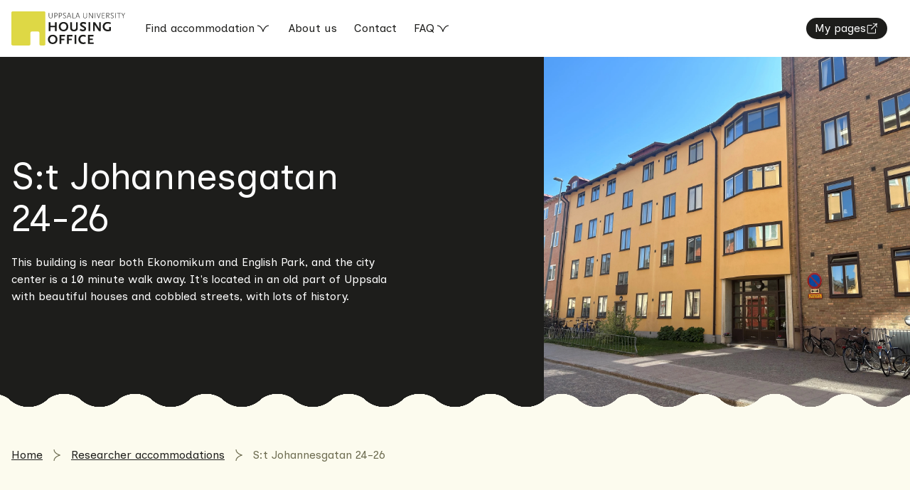

--- FILE ---
content_type: text/html; charset=UTF-8
request_url: https://housingoffice.se/accommodation/guest-researcher-apartments/st-johannesgatan/
body_size: 11344
content:
<!doctype html>
<html lang="sv">

<head>
        <link rel="preconnect" href="https://fonts.googleapis.com">
    <link rel="preconnect" href="https://fonts.gstatic.com" crossorigin>
    <link rel="preconnect" href="https://images.ohmyhosting.se">

    <link href="https://fonts.googleapis.com/css2?family=Inclusive+Sans:ital@0;1&display=swap" rel="stylesheet">

    <!-- Google Tag Manager -->
    <script>
        (function(w, d, s, l, i) {
            w[l] = w[l] || [];
            w[l].push({
                'gtm.start': new Date().getTime(),
                event: 'gtm.js'
            });
            var f = d.getElementsByTagName(s)[0],
                j = d.createElement(s),
                dl = l != 'dataLayer' ? '&l=' + l : '';
            j.async = true;
            j.src =
                'https://www.googletagmanager.com/gtm.js?id=' + i + dl;
            f.parentNode.insertBefore(j, f);
        })(window, document, 'script', 'dataLayer', 'GTM-WBS26HRJ');
    </script>
    <!-- End Google Tag Manager -->

    <meta charset="UTF-8">
    <title>S:t Johannesgatan 24-26 - Uppsala University Housing Office</title>
    <link href="//www.google-analytics.com" rel="dns-prefetch">
    <link rel="icon" href="data:image/svg+xml,<svg xmlns=%22http://www.w3.org/2000/svg%22 viewBox=%220 0 100 100%22><text y=%22.9em%22 font-size=%2290%22>👋</text></svg>">
    <meta http-equiv="X-UA-Compatible" content="IE=edge,chrome=1">
    <meta name="viewport" content="width=device-width, initial-scale=1.0">
    <link rel="apple-touch-icon" sizes="180x180" href="/wp-content/themes/uppsala-university-housing-office/assets/img/favicons/apple-touch-icon.png">
<link rel="icon" type="image/png" sizes="32x32" href="/wp-content/themes/uppsala-university-housing-office/assets/img/favicons/favicon-32x32.png">
<link rel="icon" type="image/png" sizes="16x16" href="/wp-content/themes/uppsala-university-housing-office/assets/img/favicons/favicon-16x16.png">
<link rel="manifest" href="/wp-content/themes/uppsala-university-housing-office/assets/img/favicons/site.webmanifest">
<link rel="mask-icon" href="/wp-content/themes/uppsala-university-housing-office/assets/img/favicons/safari-pinned-tab.svg" color="#5bbad5">
<link rel="shortcut icon" href="/wp-content/themes/uppsala-university-housing-office/assets/img/favicons/favicon.ico">
<meta name="msapplication-TileColor" content="#1d1d1b">
<meta name="msapplication-config" content="/wp-content/themes/uppsala-university-housing-office/assets/img/favicons/browserconfig.xml">
<meta name="theme-color" content="#ded845">    <meta name='robots' content='index, follow, max-image-preview:large, max-snippet:-1, max-video-preview:-1' />
<script type="module" crossorigin nonce="msYkLWUbC0c9WQllMbDPDbdEFOA=" src="/wp-content/themes/uppsala-university-housing-office/build/assets/app-ikN3BaZ9.js"></script><link rel="stylesheet" nonce="msYkLWUbC0c9WQllMbDPDbdEFOA=" href="/wp-content/themes/uppsala-university-housing-office/build/assets/app-CLyyfaye.css">
	<!-- This site is optimized with the Yoast SEO plugin v26.7 - https://yoast.com/wordpress/plugins/seo/ -->
	<link rel="canonical" href="https://housingoffice.se/accommodation/guest-researcher-apartments/st-johannesgatan/" />
	<meta property="og:locale" content="en_US" />
	<meta property="og:type" content="article" />
	<meta property="og:title" content="S:t Johannesgatan 24-26 - Uppsala University Housing Office" />
	<meta property="og:url" content="https://housingoffice.se/accommodation/guest-researcher-apartments/st-johannesgatan/" />
	<meta property="og:site_name" content="Uppsala University Housing Office" />
	<meta property="article:modified_time" content="2025-02-14T13:22:45+00:00" />
	<meta name="twitter:card" content="summary_large_image" />
	<script type="application/ld+json" class="yoast-schema-graph">{"@context":"https://schema.org","@graph":[{"@type":"WebPage","@id":"https://housingoffice.se/accommodation/guest-researcher-apartments/st-johannesgatan/","url":"https://housingoffice.se/accommodation/guest-researcher-apartments/st-johannesgatan/","name":"S:t Johannesgatan 24-26 - Uppsala University Housing Office","isPartOf":{"@id":"https://housingoffice.se/#website"},"datePublished":"2024-03-22T07:48:22+00:00","dateModified":"2025-02-14T13:22:45+00:00","breadcrumb":{"@id":"https://housingoffice.se/accommodation/guest-researcher-apartments/st-johannesgatan/#breadcrumb"},"inLanguage":"en-US","potentialAction":[{"@type":"ReadAction","target":["https://housingoffice.se/accommodation/guest-researcher-apartments/st-johannesgatan/"]}]},{"@type":"BreadcrumbList","@id":"https://housingoffice.se/accommodation/guest-researcher-apartments/st-johannesgatan/#breadcrumb","itemListElement":[{"@type":"ListItem","position":1,"name":"Home","item":"https://housingoffice.se/"},{"@type":"ListItem","position":2,"name":"Researcher accommodations","item":"https://housingoffice.se/accommodation/guest-researcher-apartments/"},{"@type":"ListItem","position":3,"name":"S:t Johannesgatan 24-26"}]},{"@type":"WebSite","@id":"https://housingoffice.se/#website","url":"https://housingoffice.se/","name":"Uppsala University Housing Office","description":"","potentialAction":[{"@type":"SearchAction","target":{"@type":"EntryPoint","urlTemplate":"https://housingoffice.se/?s={search_term_string}"},"query-input":{"@type":"PropertyValueSpecification","valueRequired":true,"valueName":"search_term_string"}}],"inLanguage":"en-US"}]}</script>
	<!-- / Yoast SEO plugin. -->


<link rel='stylesheet' id='wp-block-library-css' href='https://housingoffice.se/wp/wp-includes/css/dist/block-library/style.min.css?ver=6.8.3' type='text/css' media='all' />
<style id='classic-theme-styles-inline-css' type='text/css'>
/*! This file is auto-generated */
.wp-block-button__link{color:#fff;background-color:#32373c;border-radius:9999px;box-shadow:none;text-decoration:none;padding:calc(.667em + 2px) calc(1.333em + 2px);font-size:1.125em}.wp-block-file__button{background:#32373c;color:#fff;text-decoration:none}
</style>
<style id='global-styles-inline-css' type='text/css'>
:root{--wp--preset--aspect-ratio--square: 1;--wp--preset--aspect-ratio--4-3: 4/3;--wp--preset--aspect-ratio--3-4: 3/4;--wp--preset--aspect-ratio--3-2: 3/2;--wp--preset--aspect-ratio--2-3: 2/3;--wp--preset--aspect-ratio--16-9: 16/9;--wp--preset--aspect-ratio--9-16: 9/16;--wp--preset--color--black: #1D1D1B;--wp--preset--color--cyan-bluish-gray: #abb8c3;--wp--preset--color--white: #FFFFFF;--wp--preset--color--pale-pink: #f78da7;--wp--preset--color--vivid-red: #cf2e2e;--wp--preset--color--luminous-vivid-orange: #ff6900;--wp--preset--color--luminous-vivid-amber: #fcb900;--wp--preset--color--light-green-cyan: #7bdcb5;--wp--preset--color--vivid-green-cyan: #00d084;--wp--preset--color--pale-cyan-blue: #8ed1fc;--wp--preset--color--vivid-cyan-blue: #0693e3;--wp--preset--color--vivid-purple: #9b51e0;--wp--preset--color--primary: #DED845;--wp--preset--color--secondary: #EFC3C3;--wp--preset--color--beige: #FCFBEE;--wp--preset--color--greige: #A5A48B;--wp--preset--color--greige-dark: #747358;--wp--preset--gradient--vivid-cyan-blue-to-vivid-purple: linear-gradient(135deg,rgba(6,147,227,1) 0%,rgb(155,81,224) 100%);--wp--preset--gradient--light-green-cyan-to-vivid-green-cyan: linear-gradient(135deg,rgb(122,220,180) 0%,rgb(0,208,130) 100%);--wp--preset--gradient--luminous-vivid-amber-to-luminous-vivid-orange: linear-gradient(135deg,rgba(252,185,0,1) 0%,rgba(255,105,0,1) 100%);--wp--preset--gradient--luminous-vivid-orange-to-vivid-red: linear-gradient(135deg,rgba(255,105,0,1) 0%,rgb(207,46,46) 100%);--wp--preset--gradient--very-light-gray-to-cyan-bluish-gray: linear-gradient(135deg,rgb(238,238,238) 0%,rgb(169,184,195) 100%);--wp--preset--gradient--cool-to-warm-spectrum: linear-gradient(135deg,rgb(74,234,220) 0%,rgb(151,120,209) 20%,rgb(207,42,186) 40%,rgb(238,44,130) 60%,rgb(251,105,98) 80%,rgb(254,248,76) 100%);--wp--preset--gradient--blush-light-purple: linear-gradient(135deg,rgb(255,206,236) 0%,rgb(152,150,240) 100%);--wp--preset--gradient--blush-bordeaux: linear-gradient(135deg,rgb(254,205,165) 0%,rgb(254,45,45) 50%,rgb(107,0,62) 100%);--wp--preset--gradient--luminous-dusk: linear-gradient(135deg,rgb(255,203,112) 0%,rgb(199,81,192) 50%,rgb(65,88,208) 100%);--wp--preset--gradient--pale-ocean: linear-gradient(135deg,rgb(255,245,203) 0%,rgb(182,227,212) 50%,rgb(51,167,181) 100%);--wp--preset--gradient--electric-grass: linear-gradient(135deg,rgb(202,248,128) 0%,rgb(113,206,126) 100%);--wp--preset--gradient--midnight: linear-gradient(135deg,rgb(2,3,129) 0%,rgb(40,116,252) 100%);--wp--preset--font-size--small: 13px;--wp--preset--font-size--medium: 20px;--wp--preset--font-size--large: 36px;--wp--preset--font-size--x-large: 42px;--wp--preset--spacing--20: 0.44rem;--wp--preset--spacing--30: 0.67rem;--wp--preset--spacing--40: 1rem;--wp--preset--spacing--50: 1.5rem;--wp--preset--spacing--60: 2.25rem;--wp--preset--spacing--70: 3.38rem;--wp--preset--spacing--80: 5.06rem;--wp--preset--shadow--natural: 6px 6px 9px rgba(0, 0, 0, 0.2);--wp--preset--shadow--deep: 12px 12px 50px rgba(0, 0, 0, 0.4);--wp--preset--shadow--sharp: 6px 6px 0px rgba(0, 0, 0, 0.2);--wp--preset--shadow--outlined: 6px 6px 0px -3px rgba(255, 255, 255, 1), 6px 6px rgba(0, 0, 0, 1);--wp--preset--shadow--crisp: 6px 6px 0px rgba(0, 0, 0, 1);}:where(.is-layout-flex){gap: 0.5em;}:where(.is-layout-grid){gap: 0.5em;}body .is-layout-flex{display: flex;}.is-layout-flex{flex-wrap: wrap;align-items: center;}.is-layout-flex > :is(*, div){margin: 0;}body .is-layout-grid{display: grid;}.is-layout-grid > :is(*, div){margin: 0;}:where(.wp-block-columns.is-layout-flex){gap: 2em;}:where(.wp-block-columns.is-layout-grid){gap: 2em;}:where(.wp-block-post-template.is-layout-flex){gap: 1.25em;}:where(.wp-block-post-template.is-layout-grid){gap: 1.25em;}.has-black-color{color: var(--wp--preset--color--black) !important;}.has-cyan-bluish-gray-color{color: var(--wp--preset--color--cyan-bluish-gray) !important;}.has-white-color{color: var(--wp--preset--color--white) !important;}.has-pale-pink-color{color: var(--wp--preset--color--pale-pink) !important;}.has-vivid-red-color{color: var(--wp--preset--color--vivid-red) !important;}.has-luminous-vivid-orange-color{color: var(--wp--preset--color--luminous-vivid-orange) !important;}.has-luminous-vivid-amber-color{color: var(--wp--preset--color--luminous-vivid-amber) !important;}.has-light-green-cyan-color{color: var(--wp--preset--color--light-green-cyan) !important;}.has-vivid-green-cyan-color{color: var(--wp--preset--color--vivid-green-cyan) !important;}.has-pale-cyan-blue-color{color: var(--wp--preset--color--pale-cyan-blue) !important;}.has-vivid-cyan-blue-color{color: var(--wp--preset--color--vivid-cyan-blue) !important;}.has-vivid-purple-color{color: var(--wp--preset--color--vivid-purple) !important;}.has-black-background-color{background-color: var(--wp--preset--color--black) !important;}.has-cyan-bluish-gray-background-color{background-color: var(--wp--preset--color--cyan-bluish-gray) !important;}.has-white-background-color{background-color: var(--wp--preset--color--white) !important;}.has-pale-pink-background-color{background-color: var(--wp--preset--color--pale-pink) !important;}.has-vivid-red-background-color{background-color: var(--wp--preset--color--vivid-red) !important;}.has-luminous-vivid-orange-background-color{background-color: var(--wp--preset--color--luminous-vivid-orange) !important;}.has-luminous-vivid-amber-background-color{background-color: var(--wp--preset--color--luminous-vivid-amber) !important;}.has-light-green-cyan-background-color{background-color: var(--wp--preset--color--light-green-cyan) !important;}.has-vivid-green-cyan-background-color{background-color: var(--wp--preset--color--vivid-green-cyan) !important;}.has-pale-cyan-blue-background-color{background-color: var(--wp--preset--color--pale-cyan-blue) !important;}.has-vivid-cyan-blue-background-color{background-color: var(--wp--preset--color--vivid-cyan-blue) !important;}.has-vivid-purple-background-color{background-color: var(--wp--preset--color--vivid-purple) !important;}.has-black-border-color{border-color: var(--wp--preset--color--black) !important;}.has-cyan-bluish-gray-border-color{border-color: var(--wp--preset--color--cyan-bluish-gray) !important;}.has-white-border-color{border-color: var(--wp--preset--color--white) !important;}.has-pale-pink-border-color{border-color: var(--wp--preset--color--pale-pink) !important;}.has-vivid-red-border-color{border-color: var(--wp--preset--color--vivid-red) !important;}.has-luminous-vivid-orange-border-color{border-color: var(--wp--preset--color--luminous-vivid-orange) !important;}.has-luminous-vivid-amber-border-color{border-color: var(--wp--preset--color--luminous-vivid-amber) !important;}.has-light-green-cyan-border-color{border-color: var(--wp--preset--color--light-green-cyan) !important;}.has-vivid-green-cyan-border-color{border-color: var(--wp--preset--color--vivid-green-cyan) !important;}.has-pale-cyan-blue-border-color{border-color: var(--wp--preset--color--pale-cyan-blue) !important;}.has-vivid-cyan-blue-border-color{border-color: var(--wp--preset--color--vivid-cyan-blue) !important;}.has-vivid-purple-border-color{border-color: var(--wp--preset--color--vivid-purple) !important;}.has-vivid-cyan-blue-to-vivid-purple-gradient-background{background: var(--wp--preset--gradient--vivid-cyan-blue-to-vivid-purple) !important;}.has-light-green-cyan-to-vivid-green-cyan-gradient-background{background: var(--wp--preset--gradient--light-green-cyan-to-vivid-green-cyan) !important;}.has-luminous-vivid-amber-to-luminous-vivid-orange-gradient-background{background: var(--wp--preset--gradient--luminous-vivid-amber-to-luminous-vivid-orange) !important;}.has-luminous-vivid-orange-to-vivid-red-gradient-background{background: var(--wp--preset--gradient--luminous-vivid-orange-to-vivid-red) !important;}.has-very-light-gray-to-cyan-bluish-gray-gradient-background{background: var(--wp--preset--gradient--very-light-gray-to-cyan-bluish-gray) !important;}.has-cool-to-warm-spectrum-gradient-background{background: var(--wp--preset--gradient--cool-to-warm-spectrum) !important;}.has-blush-light-purple-gradient-background{background: var(--wp--preset--gradient--blush-light-purple) !important;}.has-blush-bordeaux-gradient-background{background: var(--wp--preset--gradient--blush-bordeaux) !important;}.has-luminous-dusk-gradient-background{background: var(--wp--preset--gradient--luminous-dusk) !important;}.has-pale-ocean-gradient-background{background: var(--wp--preset--gradient--pale-ocean) !important;}.has-electric-grass-gradient-background{background: var(--wp--preset--gradient--electric-grass) !important;}.has-midnight-gradient-background{background: var(--wp--preset--gradient--midnight) !important;}.has-small-font-size{font-size: var(--wp--preset--font-size--small) !important;}.has-medium-font-size{font-size: var(--wp--preset--font-size--medium) !important;}.has-large-font-size{font-size: var(--wp--preset--font-size--large) !important;}.has-x-large-font-size{font-size: var(--wp--preset--font-size--x-large) !important;}
:where(.wp-block-post-template.is-layout-flex){gap: 1.25em;}:where(.wp-block-post-template.is-layout-grid){gap: 1.25em;}
:where(.wp-block-columns.is-layout-flex){gap: 2em;}:where(.wp-block-columns.is-layout-grid){gap: 2em;}
:root :where(.wp-block-pullquote){font-size: 1.5em;line-height: 1.6;}
</style>
<link rel="https://api.w.org/" href="https://housingoffice.se/wp-json/" /><link rel="alternate" title="JSON" type="application/json" href="https://housingoffice.se/wp-json/wp/v2/researcher_acco/472" /><link rel="EditURI" type="application/rsd+xml" title="RSD" href="https://housingoffice.se/wp/xmlrpc.php?rsd" />
<meta name="generator" content="WordPress 6.8.3" />
<link rel='shortlink' href='https://housingoffice.se/?p=472' />
<link rel="alternate" title="oEmbed (JSON)" type="application/json+oembed" href="https://housingoffice.se/wp-json/oembed/1.0/embed?url=https%3A%2F%2Fhousingoffice.se%2Faccommodation%2Fguest-researcher-apartments%2Fst-johannesgatan%2F" />
<link rel="alternate" title="oEmbed (XML)" type="text/xml+oembed" href="https://housingoffice.se/wp-json/oembed/1.0/embed?url=https%3A%2F%2Fhousingoffice.se%2Faccommodation%2Fguest-researcher-apartments%2Fst-johannesgatan%2F&#038;format=xml" />
</head>

<body class="wp-singular researcher_acco-template-default single single-researcher_acco postid-472 wp-theme-uppsala-university-housing-office">

    <!-- Google Tag Manager (noscript) -->
    <noscript><iframe src="https://www.googletagmanager.com/ns.html?id=GTM-WBS26HRJ" height="0" width="0" style="display:none;visibility:hidden"></iframe></noscript>
    <!-- End Google Tag Manager (noscript) -->

    <header :class="`site-header ${active && 'is-active'}`" x-data="{ active: false }">
    <div class="container">
        <a href="https://housingoffice.se" title="Uppsala University Housing Office" class="site-header-brand">
            <img src="https://housingoffice.se/wp-content/themes/uppsala-university-housing-office/assets/img/uu-housing-office.svg" alt="Uppsala University Housing Office">
        </a>
		<button
            class="site-header-toggle btn btn-black btn-sm"
            data-target="#siteHeaderNav"
            aria-controls="siteHeaderNav"
            :aria-expanded="active ? 'true' : 'false'"
            @click="active = !active"
        >
			<span x-text="active ? 'Close menu' : 'Menu'">Menu</span>
			<span class="site-header-toggle-icon"></span>
		</button>
		<div id="siteHeaderNav" class="site-header-wrap">
			<div class="site-header-nav">
				<nav class="site-header-main-nav" aria-label="Main menu"><ul id="menu-primary-menu" class="site-header-main-menu"><li id="menu-item-500" class="menu-item menu-item-type-post_type menu-item-object-page menu-item-home menu-item-has-children menu-item-500" x-data="{ expanded: false }"><a href="https://housingoffice.se/" @click="expanded = ! expanded; window.innerWidth &lt; 1024 &amp;&amp; $event.preventDefault()" :aria-expanded="expanded ? &#039;true&#039; : &#039;false&#039;">Find accommodation        <svg width="24" height="24" viewbox="0 0 24 24" class="icon">
            
<path fill-rule="evenodd" clip-rule="evenodd" d="M13.2328 11.9458C14.5184 9.76035 16.6757 7.4 20 7.4L20 8.6C17.3243 8.6 15.4816 10.4897 14.2672 12.5542C13.6674 13.5739 13.2448 14.5987 12.972 15.3716C12.836 15.757 12.7381 16.0773 12.6746 16.2996C12.6428 16.4107 12.6197 16.4972 12.6048 16.5549C12.5973 16.5837 12.5919 16.6054 12.5885 16.6193L12.5848 16.6344L12.5841 16.6374L12.5841 16.6374L12.584 16.6377C12.584 16.6377 12.584 16.6377 12.583 16.6374L11.417 16.6374C11.416 16.6377 11.416 16.6377 11.416 16.6377L11.4159 16.6374L11.4159 16.6374L11.4152 16.6344L11.4115 16.6193C11.4081 16.6054 11.4027 16.5837 11.3952 16.5549C11.3803 16.4972 11.3572 16.4107 11.3254 16.2996C11.2619 16.0773 11.164 15.757 11.028 15.3716C10.7552 14.5987 10.3326 13.5739 9.73284 12.5542C8.51839 10.4897 6.67568 8.6 4 8.6L4 7.4C7.32432 7.4 9.48161 9.76035 10.7672 11.9458C11.3084 12.8659 11.7126 13.7824 12 14.5372C12.2874 13.7824 12.6916 12.8659 13.2328 11.9458Z" />
        </svg></a>
<ul class="sub-menu" x-show="expanded" x-collapse="1">
	<li class="menu-item menu-item-type-post_type menu-item-object-page menu-item-home menu-item-clone menu-item-500"><a href="https://housingoffice.se/">Find accommodation        <svg width="32" height="24" viewbox="0 0 32 24" class="icon">
            
<path d="M23.6369 11.4L4 11.4L4 12.6L23.637 12.6C23.2494 12.7859 22.8479 12.9963 22.4458 13.2328C20.2603 14.5184 17.9 16.6757 17.9 20L19.1 20C19.1 17.3243 20.9896 15.4816 23.0542 14.2672C24.0739 13.6674 25.0987 13.2448 25.8716 12.972C26.257 12.836 26.5773 12.7381 26.7996 12.6746C26.9107 12.6428 26.9972 12.6197 27.0549 12.6048C27.0837 12.5973 27.1054 12.5919 27.1193 12.5885L27.1344 12.5848L27.1374 12.584L27.1374 11.417L27.1377 11.416L27.1344 11.4152L27.1193 11.4115C27.1054 11.4081 27.0837 11.4027 27.0549 11.3952C26.9972 11.3803 26.9107 11.3572 26.7996 11.3254C26.5773 11.2619 26.257 11.164 25.8716 11.028C25.0987 10.7552 24.0739 10.3326 23.0542 9.73284C20.9896 8.51839 19.1 6.67568 19.1 4L17.9 4C17.9 7.32432 20.2603 9.48161 22.4458 10.7672C22.8479 11.0037 23.2494 11.2141 23.6369 11.4Z" />
        </svg></a></li>
	<li id="menu-item-280" class="menu-item menu-item-type-post_type_archive menu-item-object-student_acco menu-item-280"><a href="https://housingoffice.se/accommodation/exchange-students-master-students/">For Students        <svg width="32" height="24" viewbox="0 0 32 24" class="icon inline-block align-middle">
            
<path d="M23.6369 11.4L4 11.4L4 12.6L23.637 12.6C23.2494 12.7859 22.8479 12.9963 22.4458 13.2328C20.2603 14.5184 17.9 16.6757 17.9 20L19.1 20C19.1 17.3243 20.9896 15.4816 23.0542 14.2672C24.0739 13.6674 25.0987 13.2448 25.8716 12.972C26.257 12.836 26.5773 12.7381 26.7996 12.6746C26.9107 12.6428 26.9972 12.6197 27.0549 12.6048C27.0837 12.5973 27.1054 12.5919 27.1193 12.5885L27.1344 12.5848L27.1374 12.584L27.1374 11.417L27.1377 11.416L27.1344 11.4152L27.1193 11.4115C27.1054 11.4081 27.0837 11.4027 27.0549 11.3952C26.9972 11.3803 26.9107 11.3572 26.7996 11.3254C26.5773 11.2619 26.257 11.164 25.8716 11.028C25.0987 10.7552 24.0739 10.3326 23.0542 9.73284C20.9896 8.51839 19.1 6.67568 19.1 4L17.9 4C17.9 7.32432 20.2603 9.48161 22.4458 10.7672C22.8479 11.0037 23.2494 11.2141 23.6369 11.4Z" />
        </svg></a></li>
	<li id="menu-item-312" class="menu-item menu-item-type-post_type_archive menu-item-object-researcher_acco menu-item-312"><a href="https://housingoffice.se/accommodation/guest-researcher-apartments/">For Guest researchers        <svg width="32" height="24" viewbox="0 0 32 24" class="icon inline-block align-middle">
            
<path d="M23.6369 11.4L4 11.4L4 12.6L23.637 12.6C23.2494 12.7859 22.8479 12.9963 22.4458 13.2328C20.2603 14.5184 17.9 16.6757 17.9 20L19.1 20C19.1 17.3243 20.9896 15.4816 23.0542 14.2672C24.0739 13.6674 25.0987 13.2448 25.8716 12.972C26.257 12.836 26.5773 12.7381 26.7996 12.6746C26.9107 12.6428 26.9972 12.6197 27.0549 12.6048C27.0837 12.5973 27.1054 12.5919 27.1193 12.5885L27.1344 12.5848L27.1374 12.584L27.1374 11.417L27.1377 11.416L27.1344 11.4152L27.1193 11.4115C27.1054 11.4081 27.0837 11.4027 27.0549 11.3952C26.9972 11.3803 26.9107 11.3572 26.7996 11.3254C26.5773 11.2619 26.257 11.164 25.8716 11.028C25.0987 10.7552 24.0739 10.3326 23.0542 9.73284C20.9896 8.51839 19.1 6.67568 19.1 4L17.9 4C17.9 7.32432 20.2603 9.48161 22.4458 10.7672C22.8479 11.0037 23.2494 11.2141 23.6369 11.4Z" />
        </svg></a></li>
</ul>
</li>
<li id="menu-item-282" class="menu-item menu-item-type-post_type menu-item-object-page menu-item-282"><a href="https://housingoffice.se/about-us/">About us</a></li>
<li id="menu-item-283" class="menu-item menu-item-type-post_type menu-item-object-page menu-item-283"><a href="https://housingoffice.se/contact/">Contact</a></li>
<li id="menu-item-2076" class="menu-item menu-item-type-post_type menu-item-object-page menu-item-home menu-item-has-children menu-item-2076" x-data="{ expanded: false }"><a href="https://housingoffice.se/" @click="expanded = ! expanded; window.innerWidth &lt; 1024 &amp;&amp; $event.preventDefault()" :aria-expanded="expanded ? &#039;true&#039; : &#039;false&#039;">FAQ        <svg width="24" height="24" viewbox="0 0 24 24" class="icon">
            
<path fill-rule="evenodd" clip-rule="evenodd" d="M13.2328 11.9458C14.5184 9.76035 16.6757 7.4 20 7.4L20 8.6C17.3243 8.6 15.4816 10.4897 14.2672 12.5542C13.6674 13.5739 13.2448 14.5987 12.972 15.3716C12.836 15.757 12.7381 16.0773 12.6746 16.2996C12.6428 16.4107 12.6197 16.4972 12.6048 16.5549C12.5973 16.5837 12.5919 16.6054 12.5885 16.6193L12.5848 16.6344L12.5841 16.6374L12.5841 16.6374L12.584 16.6377C12.584 16.6377 12.584 16.6377 12.583 16.6374L11.417 16.6374C11.416 16.6377 11.416 16.6377 11.416 16.6377L11.4159 16.6374L11.4159 16.6374L11.4152 16.6344L11.4115 16.6193C11.4081 16.6054 11.4027 16.5837 11.3952 16.5549C11.3803 16.4972 11.3572 16.4107 11.3254 16.2996C11.2619 16.0773 11.164 15.757 11.028 15.3716C10.7552 14.5987 10.3326 13.5739 9.73284 12.5542C8.51839 10.4897 6.67568 8.6 4 8.6L4 7.4C7.32432 7.4 9.48161 9.76035 10.7672 11.9458C11.3084 12.8659 11.7126 13.7824 12 14.5372C12.2874 13.7824 12.6916 12.8659 13.2328 11.9458Z" />
        </svg></a>
<ul class="sub-menu" x-show="expanded" x-collapse="1">
	<li class="menu-item menu-item-type-post_type menu-item-object-page menu-item-home menu-item-clone menu-item-2076"><a href="https://housingoffice.se/">FAQ        <svg width="32" height="24" viewbox="0 0 32 24" class="icon">
            
<path d="M23.6369 11.4L4 11.4L4 12.6L23.637 12.6C23.2494 12.7859 22.8479 12.9963 22.4458 13.2328C20.2603 14.5184 17.9 16.6757 17.9 20L19.1 20C19.1 17.3243 20.9896 15.4816 23.0542 14.2672C24.0739 13.6674 25.0987 13.2448 25.8716 12.972C26.257 12.836 26.5773 12.7381 26.7996 12.6746C26.9107 12.6428 26.9972 12.6197 27.0549 12.6048C27.0837 12.5973 27.1054 12.5919 27.1193 12.5885L27.1344 12.5848L27.1374 12.584L27.1374 11.417L27.1377 11.416L27.1344 11.4152L27.1193 11.4115C27.1054 11.4081 27.0837 11.4027 27.0549 11.3952C26.9972 11.3803 26.9107 11.3572 26.7996 11.3254C26.5773 11.2619 26.257 11.164 25.8716 11.028C25.0987 10.7552 24.0739 10.3326 23.0542 9.73284C20.9896 8.51839 19.1 6.67568 19.1 4L17.9 4C17.9 7.32432 20.2603 9.48161 22.4458 10.7672C22.8479 11.0037 23.2494 11.2141 23.6369 11.4Z" />
        </svg></a></li>
	<li id="menu-item-2078" class="menu-item menu-item-type-post_type menu-item-object-page menu-item-2078"><a href="https://housingoffice.se/faq-exchange-students/">For Students        <svg width="32" height="24" viewbox="0 0 32 24" class="icon inline-block align-middle">
            
<path d="M23.6369 11.4L4 11.4L4 12.6L23.637 12.6C23.2494 12.7859 22.8479 12.9963 22.4458 13.2328C20.2603 14.5184 17.9 16.6757 17.9 20L19.1 20C19.1 17.3243 20.9896 15.4816 23.0542 14.2672C24.0739 13.6674 25.0987 13.2448 25.8716 12.972C26.257 12.836 26.5773 12.7381 26.7996 12.6746C26.9107 12.6428 26.9972 12.6197 27.0549 12.6048C27.0837 12.5973 27.1054 12.5919 27.1193 12.5885L27.1344 12.5848L27.1374 12.584L27.1374 11.417L27.1377 11.416L27.1344 11.4152L27.1193 11.4115C27.1054 11.4081 27.0837 11.4027 27.0549 11.3952C26.9972 11.3803 26.9107 11.3572 26.7996 11.3254C26.5773 11.2619 26.257 11.164 25.8716 11.028C25.0987 10.7552 24.0739 10.3326 23.0542 9.73284C20.9896 8.51839 19.1 6.67568 19.1 4L17.9 4C17.9 7.32432 20.2603 9.48161 22.4458 10.7672C22.8479 11.0037 23.2494 11.2141 23.6369 11.4Z" />
        </svg></a></li>
	<li id="menu-item-2077" class="menu-item menu-item-type-post_type menu-item-object-page menu-item-2077"><a href="https://housingoffice.se/faq-gf/">For Guest researchers        <svg width="32" height="24" viewbox="0 0 32 24" class="icon inline-block align-middle">
            
<path d="M23.6369 11.4L4 11.4L4 12.6L23.637 12.6C23.2494 12.7859 22.8479 12.9963 22.4458 13.2328C20.2603 14.5184 17.9 16.6757 17.9 20L19.1 20C19.1 17.3243 20.9896 15.4816 23.0542 14.2672C24.0739 13.6674 25.0987 13.2448 25.8716 12.972C26.257 12.836 26.5773 12.7381 26.7996 12.6746C26.9107 12.6428 26.9972 12.6197 27.0549 12.6048C27.0837 12.5973 27.1054 12.5919 27.1193 12.5885L27.1344 12.5848L27.1374 12.584L27.1374 11.417L27.1377 11.416L27.1344 11.4152L27.1193 11.4115C27.1054 11.4081 27.0837 11.4027 27.0549 11.3952C26.9972 11.3803 26.9107 11.3572 26.7996 11.3254C26.5773 11.2619 26.257 11.164 25.8716 11.028C25.0987 10.7552 24.0739 10.3326 23.0542 9.73284C20.9896 8.51839 19.1 6.67568 19.1 4L17.9 4C17.9 7.32432 20.2603 9.48161 22.4458 10.7672C22.8479 11.0037 23.2494 11.2141 23.6369 11.4Z" />
        </svg></a></li>
</ul>
</li>
</ul></nav>
                                    <a href="https://mypages.housingoffice.se/account/login?ReturnUrl=%2F" class="btn btn-white lg:btn-black btn-sm lg:ml-auto" title="Login to your account" target=&quot;_blank&quot;>My pages         <svg width="24" height="24" viewbox="0 0 24 24" class="icon w-[18px] h-[18px]">
            
<path d="M17.4766 3.17217C18.7043 3.06523 19.8142 2.5938 20.4286 2.2228L20.5757 2.07574L21.4242 2.92427L21.2983 3.05014C20.909 3.84677 20.468 5.00247 20.3375 6.17369C20.2023 7.38746 20.4074 8.52299 21.2279 9.3435L20.3794 10.192C19.1999 9.01253 18.9884 7.4459 19.1449 6.04085C19.1831 5.69751 19.2437 5.35815 19.3199 5.02865L10.2675 14.0811L9.41894 13.2326L18.4007 4.2508C18.1351 4.30304 17.8609 4.34324 17.5807 4.36765C16.0776 4.49858 14.3618 4.17464 12.9546 2.7674L13.8031 1.91887C14.8959 3.01162 16.2257 3.28113 17.4766 3.17217Z" />
<path d="M3.9999 5.39999C3.11625 5.39999 2.3999 6.11634 2.3999 6.99999L2.3999 20C2.3999 20.8836 3.11625 21.6 3.9999 21.6L16.9999 21.6C17.8836 21.6 18.5999 20.8836 18.5999 20L18.5999 12.5H17.3999L17.3999 20C17.3999 20.2209 17.2208 20.4 16.9999 20.4L3.9999 20.4C3.77899 20.4 3.5999 20.2209 3.5999 20L3.5999 6.99999C3.5999 6.77908 3.77899 6.59999 3.9999 6.59999L11.4999 6.59999V5.39999L3.9999 5.39999Z" />
        </svg>
        </a>
                			</div>
		</div>
    </div>
</header>

<main>
    <div
  data-block="page-header"
  class="page-header bg-black text-white"
>
    <div class="container">
        <div class="page-header-body">
            <h1 class="page-header-title">S:t Johannesgatan 24-26</h1>
                            <div class="page-header-content inline-content mt-5">
                    This building is near both Ekonomikum and English Park, and the city center is a 10 minute walk away. It's located in an old part of Uppsala with beautiful houses and cobbled streets, with lots of history.
                </div>
                                </div>
        						<picture class="w-full page-header-image"><img src="https://images.ohmyhosting.se/NsOySOon_gr2Z3ew-EXHCZ6u10k=/0x0/smart/filters:quality(85)/https%3A%2F%2Fhousingoffice.se%2Fwp-content%2Fuploads%2F2024%2F03%2FSt-Johannesgatan.jpg" srcset="https://images.ohmyhosting.se/NsOySOon_gr2Z3ew-EXHCZ6u10k=/0x0/smart/filters:quality(85)/https%3A%2F%2Fhousingoffice.se%2Fwp-content%2Fuploads%2F2024%2F03%2FSt-Johannesgatan.jpg 1x, https://images.ohmyhosting.se/NsOySOon_gr2Z3ew-EXHCZ6u10k=/0x0/smart/filters:quality(85)/https%3A%2F%2Fhousingoffice.se%2Fwp-content%2Fuploads%2F2024%2F03%2FSt-Johannesgatan.jpg 2x" alt="" class="w-full object-center" height="0" width="0" /></picture>
		    </div>
</div>

    <div class="breadcrumbs container"><p><span><span><a href="https://housingoffice.se/">Home</a></span>         <svg width="24" height="24" viewbox="0 0 24 24" class="icon breadcrumbs-separator">
            
<path fill-rule="evenodd" clip-rule="evenodd" d="M13.2328 11.9458C14.5184 9.76035 16.6757 7.4 20 7.4L20 8.6C17.3243 8.6 15.4816 10.4897 14.2672 12.5542C13.6674 13.5739 13.2448 14.5987 12.972 15.3716C12.836 15.757 12.7381 16.0773 12.6746 16.2996C12.6428 16.4107 12.6197 16.4972 12.6048 16.5549C12.5973 16.5837 12.5919 16.6054 12.5885 16.6193L12.5848 16.6344L12.5841 16.6374L12.5841 16.6374L12.584 16.6377C12.584 16.6377 12.584 16.6377 12.583 16.6374L11.417 16.6374C11.416 16.6377 11.416 16.6377 11.416 16.6377L11.4159 16.6374L11.4159 16.6374L11.4152 16.6344L11.4115 16.6193C11.4081 16.6054 11.4027 16.5837 11.3952 16.5549C11.3803 16.4972 11.3572 16.4107 11.3254 16.2996C11.2619 16.0773 11.164 15.757 11.028 15.3716C10.7552 14.5987 10.3326 13.5739 9.73284 12.5542C8.51839 10.4897 6.67568 8.6 4 8.6L4 7.4C7.32432 7.4 9.48161 9.76035 10.7672 11.9458C11.3084 12.8659 11.7126 13.7824 12 14.5372C12.2874 13.7824 12.6916 12.8659 13.2328 11.9458Z" />
        </svg>
         <span><a href="https://housingoffice.se/accommodation/guest-researcher-apartments/">Researcher accommodations</a></span>         <svg width="24" height="24" viewbox="0 0 24 24" class="icon breadcrumbs-separator">
            
<path fill-rule="evenodd" clip-rule="evenodd" d="M13.2328 11.9458C14.5184 9.76035 16.6757 7.4 20 7.4L20 8.6C17.3243 8.6 15.4816 10.4897 14.2672 12.5542C13.6674 13.5739 13.2448 14.5987 12.972 15.3716C12.836 15.757 12.7381 16.0773 12.6746 16.2996C12.6428 16.4107 12.6197 16.4972 12.6048 16.5549C12.5973 16.5837 12.5919 16.6054 12.5885 16.6193L12.5848 16.6344L12.5841 16.6374L12.5841 16.6374L12.584 16.6377C12.584 16.6377 12.584 16.6377 12.583 16.6374L11.417 16.6374C11.416 16.6377 11.416 16.6377 11.416 16.6377L11.4159 16.6374L11.4159 16.6374L11.4152 16.6344L11.4115 16.6193C11.4081 16.6054 11.4027 16.5837 11.3952 16.5549C11.3803 16.4972 11.3572 16.4107 11.3254 16.2996C11.2619 16.0773 11.164 15.757 11.028 15.3716C10.7552 14.5987 10.3326 13.5739 9.73284 12.5542C8.51839 10.4897 6.67568 8.6 4 8.6L4 7.4C7.32432 7.4 9.48161 9.76035 10.7672 11.9458C11.3084 12.8659 11.7126 13.7824 12 14.5372C12.2874 13.7824 12.6916 12.8659 13.2328 11.9458Z" />
        </svg>
         <span class="breadcrumb_last" aria-current="page">S:t Johannesgatan 24-26</span></span></p></div>


    <div class="block-margin">
        <div class="container">
            <div class="flex flex-col xl:flex-row justify-between gap-y-9">
                <div class="xl:max-w-[417px]">
                    
                                            <div class="mb-4">
                            <h3 class="text-md text-greige-dark mb-1">Rent:</h3>
                            <p>1-room apartments: 7865-9017 SEK/month<br />
2-room apartments: 9347-12077 SEK/month</p>
                        </div>
                                                                <div class="mb-4">
                            <h3 class="text-md text-greige-dark mb-1">Number of rooms:</h3>
                            <p>9</p>
                        </div>
                                                                <div class="mb-4">
                            <h3 class="text-md text-greige-dark mb-1">Room size:</h3>
                            <p>1-room apartments: 30-36 sqm<br />
2-room apartments: 41-61 sqm</p>
                        </div>
                                                                                            <div class="mb-4">
                                <h3 class="text-md text-greige-dark mb-1">Type of rooms::</h3>
                                <p>1-room apartments: 5<br />
2-room apartments: 4</p>
                            </div>
                                            
                                    </div>

                <div class="xl:max-w-[752px] w-full">
                                            <div class="gallery_swiper mb-9 relative">
                            <div class="swiper gallerySwiper2 mb-4">
                                <div class="swiper-wrapper" id="lightbox">
                                                                            <div class="swiper-slide relative">
                                            <a href="https://housingoffice.se/wp-content/uploads/2024/03/St-J-1a-alkov.jpg" class="absolute top-5 right-5 z-10 btn btn-icon" data-pswp-width="640" data-pswp-height="480">        <svg width="24" height="24" viewbox="0 -960 960 960" aria-label="View full image popup" class="icon">
            <path d="M784-120 532-372q-30 24-69 38t-83 14q-109 0-184.5-75.5T120-580q0-109 75.5-184.5T380-840q109 0 184.5 75.5T640-580q0 44-14 83t-38 69l252 252-56 56ZM380-400q75 0 127.5-52.5T560-580q0-75-52.5-127.5T380-760q-75 0-127.5 52.5T200-580q0 75 52.5 127.5T380-400Zm-40-60v-80h-80v-80h80v-80h80v80h80v80h-80v80h-80Z"/>        </svg>
        </a>
                                            <picture class="w-full block h-[330px] sm:h-[400px] md:pt-[56.25%] relative"><img src="https://images.ohmyhosting.se/3lf2VNehCalvTQT5G2Ti1WP72N4=/640x480/smart/filters:quality(85)/https%3A%2F%2Fhousingoffice.se%2Fwp-content%2Fuploads%2F2024%2F03%2FSt-J-1a-alkov.jpg" srcset="https://images.ohmyhosting.se/3lf2VNehCalvTQT5G2Ti1WP72N4=/640x480/smart/filters:quality(85)/https%3A%2F%2Fhousingoffice.se%2Fwp-content%2Fuploads%2F2024%2F03%2FSt-J-1a-alkov.jpg 1x, https://images.ohmyhosting.se/MX55AAVHY6yDlC33Wv-5Z20XAIQ=/1280x960/smart/filters:quality(85)/https%3A%2F%2Fhousingoffice.se%2Fwp-content%2Fuploads%2F2024%2F03%2FSt-J-1a-alkov.jpg 2x" alt="" class="w-full object-cover object-center absolute left-0 top-0 h-full" height="480" width="640" /></picture>                                                                                    </div>
                                                                            <div class="swiper-slide relative">
                                            <a href="https://housingoffice.se/wp-content/uploads/2024/03/St-J-rum.jpg" class="absolute top-5 right-5 z-10 btn btn-icon" data-pswp-width="640" data-pswp-height="480">        <svg width="24" height="24" viewbox="0 -960 960 960" aria-label="View full image popup" class="icon">
            <path d="M784-120 532-372q-30 24-69 38t-83 14q-109 0-184.5-75.5T120-580q0-109 75.5-184.5T380-840q109 0 184.5 75.5T640-580q0 44-14 83t-38 69l252 252-56 56ZM380-400q75 0 127.5-52.5T560-580q0-75-52.5-127.5T380-760q-75 0-127.5 52.5T200-580q0 75 52.5 127.5T380-400Zm-40-60v-80h-80v-80h80v-80h80v80h80v80h-80v80h-80Z"/>        </svg>
        </a>
                                            <picture class="w-full block h-[330px] sm:h-[400px] md:pt-[56.25%] relative"><img src="https://images.ohmyhosting.se/KaM8ku5AvVu5t3HqQ-ykA7pu-QE=/640x480/smart/filters:quality(85)/https%3A%2F%2Fhousingoffice.se%2Fwp-content%2Fuploads%2F2024%2F03%2FSt-J-rum.jpg" srcset="https://images.ohmyhosting.se/KaM8ku5AvVu5t3HqQ-ykA7pu-QE=/640x480/smart/filters:quality(85)/https%3A%2F%2Fhousingoffice.se%2Fwp-content%2Fuploads%2F2024%2F03%2FSt-J-rum.jpg 1x, https://images.ohmyhosting.se/oIRDPNTO1zPXtDM-on5s7xP-820=/1280x960/smart/filters:quality(85)/https%3A%2F%2Fhousingoffice.se%2Fwp-content%2Fuploads%2F2024%2F03%2FSt-J-rum.jpg 2x" alt="" class="w-full object-cover object-center absolute left-0 top-0 h-full" height="480" width="640" /></picture>                                                                                    </div>
                                                                            <div class="swiper-slide relative">
                                            <a href="https://housingoffice.se/wp-content/uploads/2024/03/St-Johannesgatan-24-4-1004-rotated.jpg" class="absolute top-5 right-5 z-10 btn btn-icon" data-pswp-width="1512" data-pswp-height="2016">        <svg width="24" height="24" viewbox="0 -960 960 960" aria-label="View full image popup" class="icon">
            <path d="M784-120 532-372q-30 24-69 38t-83 14q-109 0-184.5-75.5T120-580q0-109 75.5-184.5T380-840q109 0 184.5 75.5T640-580q0 44-14 83t-38 69l252 252-56 56ZM380-400q75 0 127.5-52.5T560-580q0-75-52.5-127.5T380-760q-75 0-127.5 52.5T200-580q0 75 52.5 127.5T380-400Zm-40-60v-80h-80v-80h80v-80h80v80h80v80h-80v80h-80Z"/>        </svg>
        </a>
                                            <picture class="w-full block h-[330px] sm:h-[400px] md:pt-[56.25%] relative"><img src="https://images.ohmyhosting.se/EwJD18fi3qsPuVtp2rFxaibY3lQ=/1512x2016/smart/filters:quality(85)/https%3A%2F%2Fhousingoffice.se%2Fwp-content%2Fuploads%2F2024%2F03%2FSt-Johannesgatan-24-4-1004-rotated.jpg" srcset="https://images.ohmyhosting.se/EwJD18fi3qsPuVtp2rFxaibY3lQ=/1512x2016/smart/filters:quality(85)/https%3A%2F%2Fhousingoffice.se%2Fwp-content%2Fuploads%2F2024%2F03%2FSt-Johannesgatan-24-4-1004-rotated.jpg 1x, https://images.ohmyhosting.se/HGpUMRxLmHT_0Tf7nEg9ofyzJAE=/3024x4032/smart/filters:quality(85)/https%3A%2F%2Fhousingoffice.se%2Fwp-content%2Fuploads%2F2024%2F03%2FSt-Johannesgatan-24-4-1004-rotated.jpg 2x" alt="" class="w-full object-cover object-center absolute left-0 top-0 h-full" height="2016" width="1512" /></picture>                                                                                    </div>
                                                                            <div class="swiper-slide relative">
                                            <a href="https://housingoffice.se/wp-content/uploads/2024/03/St-J-24-Rum.jpg" class="absolute top-5 right-5 z-10 btn btn-icon" data-pswp-width="480" data-pswp-height="640">        <svg width="24" height="24" viewbox="0 -960 960 960" aria-label="View full image popup" class="icon">
            <path d="M784-120 532-372q-30 24-69 38t-83 14q-109 0-184.5-75.5T120-580q0-109 75.5-184.5T380-840q109 0 184.5 75.5T640-580q0 44-14 83t-38 69l252 252-56 56ZM380-400q75 0 127.5-52.5T560-580q0-75-52.5-127.5T380-760q-75 0-127.5 52.5T200-580q0 75 52.5 127.5T380-400Zm-40-60v-80h-80v-80h80v-80h80v80h80v80h-80v80h-80Z"/>        </svg>
        </a>
                                            <picture class="w-full block h-[330px] sm:h-[400px] md:pt-[56.25%] relative"><img src="https://images.ohmyhosting.se/25mMeQ0dvj0wMaglxLeW5I0oYmk=/480x640/smart/filters:quality(85)/https%3A%2F%2Fhousingoffice.se%2Fwp-content%2Fuploads%2F2024%2F03%2FSt-J-24-Rum.jpg" srcset="https://images.ohmyhosting.se/25mMeQ0dvj0wMaglxLeW5I0oYmk=/480x640/smart/filters:quality(85)/https%3A%2F%2Fhousingoffice.se%2Fwp-content%2Fuploads%2F2024%2F03%2FSt-J-24-Rum.jpg 1x, https://images.ohmyhosting.se/QeFx19RL3OMt4qTQN5Q0LYl-PsQ=/960x1280/smart/filters:quality(85)/https%3A%2F%2Fhousingoffice.se%2Fwp-content%2Fuploads%2F2024%2F03%2FSt-J-24-Rum.jpg 2x" alt="" class="w-full object-cover object-center absolute left-0 top-0 h-full" height="640" width="480" /></picture>                                                                                    </div>
                                                                            <div class="swiper-slide relative">
                                            <a href="https://housingoffice.se/wp-content/uploads/2024/03/St-J-sovrum.jpg" class="absolute top-5 right-5 z-10 btn btn-icon" data-pswp-width="480" data-pswp-height="640">        <svg width="24" height="24" viewbox="0 -960 960 960" aria-label="View full image popup" class="icon">
            <path d="M784-120 532-372q-30 24-69 38t-83 14q-109 0-184.5-75.5T120-580q0-109 75.5-184.5T380-840q109 0 184.5 75.5T640-580q0 44-14 83t-38 69l252 252-56 56ZM380-400q75 0 127.5-52.5T560-580q0-75-52.5-127.5T380-760q-75 0-127.5 52.5T200-580q0 75 52.5 127.5T380-400Zm-40-60v-80h-80v-80h80v-80h80v80h80v80h-80v80h-80Z"/>        </svg>
        </a>
                                            <picture class="w-full block h-[330px] sm:h-[400px] md:pt-[56.25%] relative"><img src="https://images.ohmyhosting.se/yONOHoX8GyqCYWfIk7K7aefu9Eo=/480x640/smart/filters:quality(85)/https%3A%2F%2Fhousingoffice.se%2Fwp-content%2Fuploads%2F2024%2F03%2FSt-J-sovrum.jpg" srcset="https://images.ohmyhosting.se/yONOHoX8GyqCYWfIk7K7aefu9Eo=/480x640/smart/filters:quality(85)/https%3A%2F%2Fhousingoffice.se%2Fwp-content%2Fuploads%2F2024%2F03%2FSt-J-sovrum.jpg 1x, https://images.ohmyhosting.se/To9CwUez7SGAg9gF6OBxseMUqKg=/960x1280/smart/filters:quality(85)/https%3A%2F%2Fhousingoffice.se%2Fwp-content%2Fuploads%2F2024%2F03%2FSt-J-sovrum.jpg 2x" alt="" class="w-full object-cover object-center absolute left-0 top-0 h-full" height="640" width="480" /></picture>                                                                                    </div>
                                                                            <div class="swiper-slide relative">
                                            <a href="https://housingoffice.se/wp-content/uploads/2024/03/StJ-1018.jpg" class="absolute top-5 right-5 z-10 btn btn-icon" data-pswp-width="480" data-pswp-height="640">        <svg width="24" height="24" viewbox="0 -960 960 960" aria-label="View full image popup" class="icon">
            <path d="M784-120 532-372q-30 24-69 38t-83 14q-109 0-184.5-75.5T120-580q0-109 75.5-184.5T380-840q109 0 184.5 75.5T640-580q0 44-14 83t-38 69l252 252-56 56ZM380-400q75 0 127.5-52.5T560-580q0-75-52.5-127.5T380-760q-75 0-127.5 52.5T200-580q0 75 52.5 127.5T380-400Zm-40-60v-80h-80v-80h80v-80h80v80h80v80h-80v80h-80Z"/>        </svg>
        </a>
                                            <picture class="w-full block h-[330px] sm:h-[400px] md:pt-[56.25%] relative"><img src="https://images.ohmyhosting.se/DdqO2MtvfLBUhDe5WvoesnYvAXo=/480x640/smart/filters:quality(85)/https%3A%2F%2Fhousingoffice.se%2Fwp-content%2Fuploads%2F2024%2F03%2FStJ-1018.jpg" srcset="https://images.ohmyhosting.se/DdqO2MtvfLBUhDe5WvoesnYvAXo=/480x640/smart/filters:quality(85)/https%3A%2F%2Fhousingoffice.se%2Fwp-content%2Fuploads%2F2024%2F03%2FStJ-1018.jpg 1x, https://images.ohmyhosting.se/SK_6sGhUUN8b9K_xJQ8DsQnd0GM=/960x1280/smart/filters:quality(85)/https%3A%2F%2Fhousingoffice.se%2Fwp-content%2Fuploads%2F2024%2F03%2FStJ-1018.jpg 2x" alt="" class="w-full object-cover object-center absolute left-0 top-0 h-full" height="640" width="480" /></picture>                                                                                    </div>
                                                                            <div class="swiper-slide relative">
                                            <a href="https://housingoffice.se/wp-content/uploads/2024/03/St-Johannesg-26-4-1023-rotated.jpg" class="absolute top-5 right-5 z-10 btn btn-icon" data-pswp-width="1512" data-pswp-height="2016">        <svg width="24" height="24" viewbox="0 -960 960 960" aria-label="View full image popup" class="icon">
            <path d="M784-120 532-372q-30 24-69 38t-83 14q-109 0-184.5-75.5T120-580q0-109 75.5-184.5T380-840q109 0 184.5 75.5T640-580q0 44-14 83t-38 69l252 252-56 56ZM380-400q75 0 127.5-52.5T560-580q0-75-52.5-127.5T380-760q-75 0-127.5 52.5T200-580q0 75 52.5 127.5T380-400Zm-40-60v-80h-80v-80h80v-80h80v80h80v80h-80v80h-80Z"/>        </svg>
        </a>
                                            <picture class="w-full block h-[330px] sm:h-[400px] md:pt-[56.25%] relative"><img src="https://images.ohmyhosting.se/-5bi4GIb0QqCFPByS13G8usVgIc=/1512x2016/smart/filters:quality(85)/https%3A%2F%2Fhousingoffice.se%2Fwp-content%2Fuploads%2F2024%2F03%2FSt-Johannesg-26-4-1023-rotated.jpg" srcset="https://images.ohmyhosting.se/-5bi4GIb0QqCFPByS13G8usVgIc=/1512x2016/smart/filters:quality(85)/https%3A%2F%2Fhousingoffice.se%2Fwp-content%2Fuploads%2F2024%2F03%2FSt-Johannesg-26-4-1023-rotated.jpg 1x, https://images.ohmyhosting.se/JaonGv2ixVSiNz4QSqbe0bJE0HQ=/3024x4032/smart/filters:quality(85)/https%3A%2F%2Fhousingoffice.se%2Fwp-content%2Fuploads%2F2024%2F03%2FSt-Johannesg-26-4-1023-rotated.jpg 2x" alt="" class="w-full object-cover object-center absolute left-0 top-0 h-full" height="2016" width="1512" /></picture>                                                                                    </div>
                                                                    </div>
                            </div>
                            <div class="swiper-button-next gallerySwiper2"></div>
                            <div class="swiper-button-prev gallerySwiper2"></div>

                            <div class="swiper gallerySwiper1">
                                <div class="swiper-wrapper">
                                                                            <div class="swiper-slide">
                                            <picture class="w-full block h-[137px] md:pt-[56.25%] relative"><img src="https://images.ohmyhosting.se/3lf2VNehCalvTQT5G2Ti1WP72N4=/640x480/smart/filters:quality(85)/https%3A%2F%2Fhousingoffice.se%2Fwp-content%2Fuploads%2F2024%2F03%2FSt-J-1a-alkov.jpg" srcset="https://images.ohmyhosting.se/3lf2VNehCalvTQT5G2Ti1WP72N4=/640x480/smart/filters:quality(85)/https%3A%2F%2Fhousingoffice.se%2Fwp-content%2Fuploads%2F2024%2F03%2FSt-J-1a-alkov.jpg 1x, https://images.ohmyhosting.se/MX55AAVHY6yDlC33Wv-5Z20XAIQ=/1280x960/smart/filters:quality(85)/https%3A%2F%2Fhousingoffice.se%2Fwp-content%2Fuploads%2F2024%2F03%2FSt-J-1a-alkov.jpg 2x" alt="" class="w-full object-cover object-center absolute left-0 top-0 h-full" height="480" width="640" /></picture>                                        </div>
                                                                            <div class="swiper-slide">
                                            <picture class="w-full block h-[137px] md:pt-[56.25%] relative"><img src="https://images.ohmyhosting.se/KaM8ku5AvVu5t3HqQ-ykA7pu-QE=/640x480/smart/filters:quality(85)/https%3A%2F%2Fhousingoffice.se%2Fwp-content%2Fuploads%2F2024%2F03%2FSt-J-rum.jpg" srcset="https://images.ohmyhosting.se/KaM8ku5AvVu5t3HqQ-ykA7pu-QE=/640x480/smart/filters:quality(85)/https%3A%2F%2Fhousingoffice.se%2Fwp-content%2Fuploads%2F2024%2F03%2FSt-J-rum.jpg 1x, https://images.ohmyhosting.se/oIRDPNTO1zPXtDM-on5s7xP-820=/1280x960/smart/filters:quality(85)/https%3A%2F%2Fhousingoffice.se%2Fwp-content%2Fuploads%2F2024%2F03%2FSt-J-rum.jpg 2x" alt="" class="w-full object-cover object-center absolute left-0 top-0 h-full" height="480" width="640" /></picture>                                        </div>
                                                                            <div class="swiper-slide">
                                            <picture class="w-full block h-[137px] md:pt-[56.25%] relative"><img src="https://images.ohmyhosting.se/EwJD18fi3qsPuVtp2rFxaibY3lQ=/1512x2016/smart/filters:quality(85)/https%3A%2F%2Fhousingoffice.se%2Fwp-content%2Fuploads%2F2024%2F03%2FSt-Johannesgatan-24-4-1004-rotated.jpg" srcset="https://images.ohmyhosting.se/EwJD18fi3qsPuVtp2rFxaibY3lQ=/1512x2016/smart/filters:quality(85)/https%3A%2F%2Fhousingoffice.se%2Fwp-content%2Fuploads%2F2024%2F03%2FSt-Johannesgatan-24-4-1004-rotated.jpg 1x, https://images.ohmyhosting.se/HGpUMRxLmHT_0Tf7nEg9ofyzJAE=/3024x4032/smart/filters:quality(85)/https%3A%2F%2Fhousingoffice.se%2Fwp-content%2Fuploads%2F2024%2F03%2FSt-Johannesgatan-24-4-1004-rotated.jpg 2x" alt="" class="w-full object-cover object-center absolute left-0 top-0 h-full" height="2016" width="1512" /></picture>                                        </div>
                                                                            <div class="swiper-slide">
                                            <picture class="w-full block h-[137px] md:pt-[56.25%] relative"><img src="https://images.ohmyhosting.se/25mMeQ0dvj0wMaglxLeW5I0oYmk=/480x640/smart/filters:quality(85)/https%3A%2F%2Fhousingoffice.se%2Fwp-content%2Fuploads%2F2024%2F03%2FSt-J-24-Rum.jpg" srcset="https://images.ohmyhosting.se/25mMeQ0dvj0wMaglxLeW5I0oYmk=/480x640/smart/filters:quality(85)/https%3A%2F%2Fhousingoffice.se%2Fwp-content%2Fuploads%2F2024%2F03%2FSt-J-24-Rum.jpg 1x, https://images.ohmyhosting.se/QeFx19RL3OMt4qTQN5Q0LYl-PsQ=/960x1280/smart/filters:quality(85)/https%3A%2F%2Fhousingoffice.se%2Fwp-content%2Fuploads%2F2024%2F03%2FSt-J-24-Rum.jpg 2x" alt="" class="w-full object-cover object-center absolute left-0 top-0 h-full" height="640" width="480" /></picture>                                        </div>
                                                                            <div class="swiper-slide">
                                            <picture class="w-full block h-[137px] md:pt-[56.25%] relative"><img src="https://images.ohmyhosting.se/yONOHoX8GyqCYWfIk7K7aefu9Eo=/480x640/smart/filters:quality(85)/https%3A%2F%2Fhousingoffice.se%2Fwp-content%2Fuploads%2F2024%2F03%2FSt-J-sovrum.jpg" srcset="https://images.ohmyhosting.se/yONOHoX8GyqCYWfIk7K7aefu9Eo=/480x640/smart/filters:quality(85)/https%3A%2F%2Fhousingoffice.se%2Fwp-content%2Fuploads%2F2024%2F03%2FSt-J-sovrum.jpg 1x, https://images.ohmyhosting.se/To9CwUez7SGAg9gF6OBxseMUqKg=/960x1280/smart/filters:quality(85)/https%3A%2F%2Fhousingoffice.se%2Fwp-content%2Fuploads%2F2024%2F03%2FSt-J-sovrum.jpg 2x" alt="" class="w-full object-cover object-center absolute left-0 top-0 h-full" height="640" width="480" /></picture>                                        </div>
                                                                            <div class="swiper-slide">
                                            <picture class="w-full block h-[137px] md:pt-[56.25%] relative"><img src="https://images.ohmyhosting.se/DdqO2MtvfLBUhDe5WvoesnYvAXo=/480x640/smart/filters:quality(85)/https%3A%2F%2Fhousingoffice.se%2Fwp-content%2Fuploads%2F2024%2F03%2FStJ-1018.jpg" srcset="https://images.ohmyhosting.se/DdqO2MtvfLBUhDe5WvoesnYvAXo=/480x640/smart/filters:quality(85)/https%3A%2F%2Fhousingoffice.se%2Fwp-content%2Fuploads%2F2024%2F03%2FStJ-1018.jpg 1x, https://images.ohmyhosting.se/SK_6sGhUUN8b9K_xJQ8DsQnd0GM=/960x1280/smart/filters:quality(85)/https%3A%2F%2Fhousingoffice.se%2Fwp-content%2Fuploads%2F2024%2F03%2FStJ-1018.jpg 2x" alt="" class="w-full object-cover object-center absolute left-0 top-0 h-full" height="640" width="480" /></picture>                                        </div>
                                                                            <div class="swiper-slide">
                                            <picture class="w-full block h-[137px] md:pt-[56.25%] relative"><img src="https://images.ohmyhosting.se/-5bi4GIb0QqCFPByS13G8usVgIc=/1512x2016/smart/filters:quality(85)/https%3A%2F%2Fhousingoffice.se%2Fwp-content%2Fuploads%2F2024%2F03%2FSt-Johannesg-26-4-1023-rotated.jpg" srcset="https://images.ohmyhosting.se/-5bi4GIb0QqCFPByS13G8usVgIc=/1512x2016/smart/filters:quality(85)/https%3A%2F%2Fhousingoffice.se%2Fwp-content%2Fuploads%2F2024%2F03%2FSt-Johannesg-26-4-1023-rotated.jpg 1x, https://images.ohmyhosting.se/JaonGv2ixVSiNz4QSqbe0bJE0HQ=/3024x4032/smart/filters:quality(85)/https%3A%2F%2Fhousingoffice.se%2Fwp-content%2Fuploads%2F2024%2F03%2FSt-Johannesg-26-4-1023-rotated.jpg 2x" alt="" class="w-full object-cover object-center absolute left-0 top-0 h-full" height="2016" width="1512" /></picture>                                        </div>
                                                                    </div>
                            </div>
                        </div>
                    
                                    </div>
            </div>
        </div>
    </div>

    <div class="block-padding bg-white mask-wavy-y" data-block="grid-text">
    <div class="container">
        <div class="grid md:grid-cols-2 lg:grid-cols-3 gap-x-5 gap-y-15">
                                            <div>
                                            <h2 class="text-heading-sm after:block after:h-1.5 after:border-t after:border-greige after:mt-3 after:mb-5">
                            <div class="flex items-center gap-2">
                                                                Monthly rent includes:
                            </div>
                        </h2>
                                        <div class="inline-content ">
    <ul>
<li>Electricity</li>
<li>Internet</li>
<li>Heating</li>
<li>Water</li>
</ul>

</div>
                </div>
                                            <div>
                                            <h2 class="text-heading-sm after:block after:h-1.5 after:border-t after:border-greige after:mt-3 after:mb-5">
                            <div class="flex items-center gap-2">
                                                                Facilities in the apartments
                            </div>
                        </h2>
                                        <div class="inline-content ">
    <ul>
<li>Private kitchen with basic equipment</li>
<li>Microwave, coffee maker and kettle</li>
<li>Cleaning supplies</li>
<li>Private bathroom with shower</li>
<li>Storage for clothes</li>
<li>Balcony/outside space (not available in all apartments)</li>
</ul>

</div>
                </div>
                                            <div>
                                            <h2 class="text-heading-sm after:block after:h-1.5 after:border-t after:border-greige after:mt-3 after:mb-5">
                            <div class="flex items-center gap-2">
                                                                Internet access
                            </div>
                        </h2>
                                        <div class="inline-content ">
    <p>Internet is provided by an external supplier, wifi is available in all apartments.</p>

</div>
                </div>
                                            <div>
                                            <h2 class="text-heading-sm after:block after:h-1.5 after:border-t after:border-greige after:mt-3 after:mb-5">
                            <div class="flex items-center gap-2">
                                                                Furniture provided
                            </div>
                        </h2>
                                        <div class="inline-content ">
    <ul>
<li>Bed</li>
<li>Pillow and duvet</li>
<li>Bedside table</li>
<li>Kitchen table</li>
<li>Kitchen chairs</li>
<li>Couch</li>
<li>Coffee table</li>
</ul>

</div>
                </div>
                                            <div>
                                            <h2 class="text-heading-sm after:block after:h-1.5 after:border-t after:border-greige after:mt-3 after:mb-5">
                            <div class="flex items-center gap-2">
                                                                Facilities in the area
                            </div>
                        </h2>
                                        <div class="inline-content ">
    <p><strong>Laundry room:</strong><br />
In the basement in building 26<br />
5 laundry sessions/month</p>
<p><strong>Garbage room:</strong><br />
In the basement in building 26</p>
<p><strong>Bicycle storage:</strong><br />
Bike room in the basement, and racks outside</p>

</div>
                </div>
                                            <div>
                                            <h2 class="text-heading-sm after:block after:h-1.5 after:border-t after:border-greige after:mt-3 after:mb-5">
                            <div class="flex items-center gap-2">
                                                                More info
                            </div>
                        </h2>
                                                        </div>
                </div>
</div>


<div class="block-margin" data-block="text">
    <div class="container">
        <div class="md:grid md:grid-cols-12 gap-6">
            <div class="md:col-span-8 lg:col-span-6">
                                    <h2 class="text-heading-lg">
                        <span class="inline-block after:block after:h-1.5 after:border-t after:border-greige after:mt-3 after:mb-5">Map</span>
                    </h2>
                                
                                                            <div class="inline-content ">
    <p><iframe src="https://www.google.com/maps/embed?pb=!1m18!1m12!1m3!1d2003.4731205570035!2d17.623453577845964!3d59.85788986859964!2m3!1f0!2f0!3f0!3m2!1i1024!2i768!4f13.1!3m3!1m2!1s0x465fcbf3a25d67db%3A0x348732f0c6078897!2sS%3At%20Johannesgatan%2024%2C%20753%2012%20Uppsala!5e0!3m2!1ssv!2sse!4v1713526240056!5m2!1ssv!2sse" width="400" height="300" style="border:0;" allowfullscreen="" loading="lazy" referrerpolicy="no-referrer-when-downgrade"></iframe></p>

</div>
                                                </div>
        </div>
    </div>
</div>

</main>

    <footer class="site-footer" role="contentinfo">
    <div class="site-footer-main">
        <div class="container">
            <div class="md:grid md:grid-cols-12 md:gap-6">
                <div class="col-span-2">
                    <a href="https://housingoffice.se" title="Uppsala University Housing Office" class="site-footer-brand">
                        <img src="https://housingoffice.se/wp-content/themes/uppsala-university-housing-office/assets/img/uu-housing-office-emblem-white.svg" alt="Uppsala University Housing Office">
                    </a>
                </div>
                <div class="site-footer-col col-span-4" x-data="{ expanded: false }">
                    <h3 class="site-footer-col-title" @click="expanded = ! expanded" :aria-expanded="expanded ? 'true' : 'false'">Contactinformation        <svg width="24" height="24" viewbox="0 0 24 24" class="icon">
            
<path fill-rule="evenodd" clip-rule="evenodd" d="M13.2328 11.9458C14.5184 9.76035 16.6757 7.4 20 7.4L20 8.6C17.3243 8.6 15.4816 10.4897 14.2672 12.5542C13.6674 13.5739 13.2448 14.5987 12.972 15.3716C12.836 15.757 12.7381 16.0773 12.6746 16.2996C12.6428 16.4107 12.6197 16.4972 12.6048 16.5549C12.5973 16.5837 12.5919 16.6054 12.5885 16.6193L12.5848 16.6344L12.5841 16.6374L12.5841 16.6374L12.584 16.6377C12.584 16.6377 12.584 16.6377 12.583 16.6374L11.417 16.6374C11.416 16.6377 11.416 16.6377 11.416 16.6377L11.4159 16.6374L11.4159 16.6374L11.4152 16.6344L11.4115 16.6193C11.4081 16.6054 11.4027 16.5837 11.3952 16.5549C11.3803 16.4972 11.3572 16.4107 11.3254 16.2996C11.2619 16.0773 11.164 15.757 11.028 15.3716C10.7552 14.5987 10.3326 13.5739 9.73284 12.5542C8.51839 10.4897 6.67568 8.6 4 8.6L4 7.4C7.32432 7.4 9.48161 9.76035 10.7672 11.9458C11.3084 12.8659 11.7126 13.7824 12 14.5372C12.2874 13.7824 12.6916 12.8659 13.2328 11.9458Z" />
        </svg>
        </h3>
                    <div class="site-footer-col-content" x-show="expanded" x-collapse>
                        <ul class="site-footer-list">
                                                            <li><a href="tel:+46(0)18-4905100" class="flex gap-2 items-center" rel="noopener noreferrer">        <svg width="20" height="20" viewbox="0 0 20 20" aria-label="Telephone" class="icon flex-shrink-0">
            
<path d="M13.75 1.25C14.4404 1.25 15 1.80964 15 2.5V17.5C15 18.1904 14.4404 18.75 13.75 18.75H6.25C5.55964 18.75 5 18.1904 5 17.5V2.5C5 1.80964 5.55964 1.25 6.25 1.25H13.75ZM6.25 0C4.86929 0 3.75 1.11929 3.75 2.5V17.5C3.75 18.8807 4.86929 20 6.25 20H13.75C15.1307 20 16.25 18.8807 16.25 17.5V2.5C16.25 1.11929 15.1307 0 13.75 0H6.25Z" />
<path d="M10 17.5C10.6904 17.5 11.25 16.9404 11.25 16.25C11.25 15.5596 10.6904 15 10 15C9.30964 15 8.75 15.5596 8.75 16.25C8.75 16.9404 9.30964 17.5 10 17.5Z" />
        </svg>
         +46 (0)18-490 51 00</a></li>
                                                                                        <li><a href="mailto:info@housingoffice.se" class="flex gap-2 items-center" target="_blank" rel="noopener noreferrer">        <svg width="20" height="20" viewbox="0 0 20 20" aria-label="Emailaddress" class="icon flex-shrink-0">
            
<path fill-rule="evenodd" clip-rule="evenodd" d="M17.0834 2.70828L2.91666 2.70833C1.65482 2.70833 0.625 3.73816 0.625 5V15C0.625 16.2618 1.65482 17.2917 2.91667 17.2917L17.0834 17.2916C18.3452 17.2916 19.375 16.2618 19.375 14.9999V4.99995C19.375 3.7381 18.3452 2.70828 17.0834 2.70828ZM2.91667 3.95833L17.0834 3.95828C17.4665 3.95828 17.8041 4.16959 17.985 4.48107C17.9816 4.48333 17.9783 4.48562 17.9749 4.48796L10 10.0704L2.02511 4.48796C2.02178 4.48562 2.01843 4.48333 2.01507 4.48107C2.196 4.16962 2.53357 3.95833 2.91667 3.95833ZM1.875 5.9087V15C1.875 15.5715 2.34518 16.0417 2.91667 16.0417L17.0834 16.0416C17.6548 16.0416 18.125 15.5714 18.125 14.9999V5.90872L10.3584 11.3453C10.1432 11.496 9.85681 11.496 9.64161 11.3453L1.875 5.9087Z" />
        </svg>
         info@housingoffice.se</a></li>
                                                                                        <li class="flex gap-2 items-center">        <svg width="20" height="20" viewbox="0 0 20 20" aria-label="Address" class="icon flex-shrink-0">
            
<path fill-rule="evenodd" clip-rule="evenodd" d="M3.875 14C3.99304 13.8426 4.17828 13.75 4.375 13.75H7.5C7.84518 13.75 8.125 14.0298 8.125 14.375C8.125 14.7202 7.84518 15 7.5 15H4.6875L1.875 18.75H18.125L15.3125 15H12.5C12.1548 15 11.875 14.7202 11.875 14.375C11.875 14.0298 12.1548 13.75 12.5 13.75H15.625C15.8217 13.75 16.007 13.8426 16.125 14L19.875 19C20.017 19.1894 20.0399 19.4428 19.934 19.6545C19.8281 19.8662 19.6117 20 19.375 20H0.625004C0.388271 20 0.171857 19.8662 0.0659866 19.6545C-0.0398834 19.4428 -0.0170359 19.1894 0.125004 19L3.875 14Z" />
<path fill-rule="evenodd" clip-rule="evenodd" d="M10 1.25C7.92894 1.25 6.25 2.92893 6.25 5C6.25 7.07107 7.92894 8.75 10 8.75C12.0711 8.75 13.75 7.07107 13.75 5C13.75 2.92893 12.0711 1.25 10 1.25ZM5 5C5 2.23858 7.23858 0 10 0C12.7614 0 15 2.23858 15 5C15 7.54976 13.0914 9.65376 10.625 9.96132V16.875C10.625 17.2202 10.3452 17.5 10 17.5C9.65483 17.5 9.375 17.2202 9.375 16.875V9.96132C6.90856 9.65376 5 7.54976 5 5Z" />
        </svg>
         Kungsgatan 27, SE-753 21 Uppsala</li>
                                                    </ul>
                    </div>
                </div>
                <div class="site-footer-col col-span-3" x-data="{ expanded: false }">
                    <h3 class="site-footer-col-title" @click="expanded = ! expanded" :aria-expanded="expanded ? 'true' : 'false'">Navigate        <svg width="24" height="24" viewbox="0 0 24 24" class="icon">
            
<path fill-rule="evenodd" clip-rule="evenodd" d="M13.2328 11.9458C14.5184 9.76035 16.6757 7.4 20 7.4L20 8.6C17.3243 8.6 15.4816 10.4897 14.2672 12.5542C13.6674 13.5739 13.2448 14.5987 12.972 15.3716C12.836 15.757 12.7381 16.0773 12.6746 16.2996C12.6428 16.4107 12.6197 16.4972 12.6048 16.5549C12.5973 16.5837 12.5919 16.6054 12.5885 16.6193L12.5848 16.6344L12.5841 16.6374L12.5841 16.6374L12.584 16.6377C12.584 16.6377 12.584 16.6377 12.583 16.6374L11.417 16.6374C11.416 16.6377 11.416 16.6377 11.416 16.6377L11.4159 16.6374L11.4159 16.6374L11.4152 16.6344L11.4115 16.6193C11.4081 16.6054 11.4027 16.5837 11.3952 16.5549C11.3803 16.4972 11.3572 16.4107 11.3254 16.2996C11.2619 16.0773 11.164 15.757 11.028 15.3716C10.7552 14.5987 10.3326 13.5739 9.73284 12.5542C8.51839 10.4897 6.67568 8.6 4 8.6L4 7.4C7.32432 7.4 9.48161 9.76035 10.7672 11.9458C11.3084 12.8659 11.7126 13.7824 12 14.5372C12.2874 13.7824 12.6916 12.8659 13.2328 11.9458Z" />
        </svg>
        </h3>
                    <div class="site-footer-col-content" x-show="expanded" x-collapse>
                        <nav class="site-footer-nav" aria-label="Footer menu"><ul id="menu-footer-menu" class="site-footer-menu site-footer-list"><li id="menu-item-515" class="menu-item menu-item-type-post_type menu-item-object-page menu-item-515"><a href="https://housingoffice.se/about-us/">About us</a></li>
<li id="menu-item-516" class="menu-item menu-item-type-post_type menu-item-object-page menu-item-516"><a href="https://housingoffice.se/contact/">Contact us</a></li>
<li id="menu-item-820" class="menu-item menu-item-type-post_type menu-item-object-page menu-item-820"><a href="https://housingoffice.se/accommodation/exchange-students-master-students/">Student accommodations</a></li>
<li id="menu-item-821" class="menu-item menu-item-type-post_type menu-item-object-page current-menu-item-ancestor menu-item-821"><a href="https://housingoffice.se/accommodation/guest-researcher-apartments/">Researcher accommodations</a></li>
</ul></nav>
                    </div>
                </div>
                                <div class="site-footer-col col-span-3" x-data="{ expanded: false }">
                    <h3 class="site-footer-col-title" @click="expanded = ! expanded" :aria-expanded="expanded ? 'true' : 'false'">Social media        <svg width="24" height="24" viewbox="0 0 24 24" class="icon">
            
<path fill-rule="evenodd" clip-rule="evenodd" d="M13.2328 11.9458C14.5184 9.76035 16.6757 7.4 20 7.4L20 8.6C17.3243 8.6 15.4816 10.4897 14.2672 12.5542C13.6674 13.5739 13.2448 14.5987 12.972 15.3716C12.836 15.757 12.7381 16.0773 12.6746 16.2996C12.6428 16.4107 12.6197 16.4972 12.6048 16.5549C12.5973 16.5837 12.5919 16.6054 12.5885 16.6193L12.5848 16.6344L12.5841 16.6374L12.5841 16.6374L12.584 16.6377C12.584 16.6377 12.584 16.6377 12.583 16.6374L11.417 16.6374C11.416 16.6377 11.416 16.6377 11.416 16.6377L11.4159 16.6374L11.4159 16.6374L11.4152 16.6344L11.4115 16.6193C11.4081 16.6054 11.4027 16.5837 11.3952 16.5549C11.3803 16.4972 11.3572 16.4107 11.3254 16.2996C11.2619 16.0773 11.164 15.757 11.028 15.3716C10.7552 14.5987 10.3326 13.5739 9.73284 12.5542C8.51839 10.4897 6.67568 8.6 4 8.6L4 7.4C7.32432 7.4 9.48161 9.76035 10.7672 11.9458C11.3084 12.8659 11.7126 13.7824 12 14.5372C12.2874 13.7824 12.6916 12.8659 13.2328 11.9458Z" />
        </svg>
        </h3>
                    <div class="site-footer-col-content" x-show="expanded" x-collapse>
                        <ul class="site-footer-list">
                                                                                            <li>
                                    <a href="https://www.facebook.com/uppsalahousingoffice/" title="Follow us on facebook" target="_blank" rel="noopener noreferrer" class="site-footer-social-media">
                                        Facebook
                                    </a>
                                </li>
                                                                                            <li>
                                    <a href="https://www.instagram.com/uppsalauniversityhousing/?next=%2F" title="Follow us on instagram" target="_blank" rel="noopener noreferrer" class="site-footer-social-media">
                                        Instagram
                                    </a>
                                </li>
                                                    </ul>
                    </div>
                </div>
                            </div>
        </div>
    </div>
    <div class="site-footer-legal">
        <div class="container">
            <p class="text-xs">Copyright © 2026 Uppsala University Housing Office. All Rights Reserved.</p>
            <nav class="site-footer-legal-nav" aria-label="Legal menu"><ul id="menu-legal-menu" class="site-footer-legal-menu"><li id="menu-item-675" class="menu-item menu-item-type-post_type menu-item-object-page menu-item-675"><a href="https://housingoffice.se/gdpr/">GDPR</a></li>
<li id="menu-item-682" class="menu-item menu-item-type-post_type menu-item-object-page menu-item-682"><a href="https://housingoffice.se/privacy-and-cookies/">Privacy and cookies</a></li>
<li id="menu-item-687" class="menu-item menu-item-type-post_type menu-item-object-page menu-item-687"><a href="https://housingoffice.se/information-for-leverantorer/">Information för leverantörer</a></li>
</ul></nav>
        </div>
    </div>
</footer>    <script type="speculationrules">
{"prefetch":[{"source":"document","where":{"and":[{"href_matches":"\/*"},{"not":{"href_matches":["\/wp\/wp-*.php","\/wp\/wp-admin\/*","\/wp-content\/uploads\/*","\/wp-content\/*","\/wp-content\/plugins\/*","\/wp-content\/themes\/uppsala-university-housing-office\/*","\/*\\?(.+)"]}},{"not":{"selector_matches":"a[rel~=\"nofollow\"]"}},{"not":{"selector_matches":".no-prefetch, .no-prefetch a"}}]},"eagerness":"conservative"}]}
</script>
    </body>
</html>
<!--
Performance optimized by Redis Object Cache. Learn more: https://wprediscache.com

Retrieved 1735 objects (277 KB) from Redis using PhpRedis (v6.2.0).
-->


--- FILE ---
content_type: text/css
request_url: https://housingoffice.se/wp-content/themes/uppsala-university-housing-office/build/assets/app-CLyyfaye.css
body_size: 9331
content:
*,:before,:after{box-sizing:border-box;border-width:0;border-style:solid;border-color:currentColor}:before,:after{--tw-content: ""}html,:host{line-height:1.5;-webkit-text-size-adjust:100%;-moz-tab-size:4;tab-size:4;font-family:ui-sans-serif,system-ui,sans-serif,"Apple Color Emoji","Segoe UI Emoji",Segoe UI Symbol,"Noto Color Emoji";font-feature-settings:normal;font-variation-settings:normal;-webkit-tap-highlight-color:transparent}body{margin:0;line-height:inherit}hr{height:0;color:inherit;border-top-width:1px}abbr:where([title]){-webkit-text-decoration:underline dotted;text-decoration:underline dotted}h1,h2,h3,h4,h5,h6{font-size:inherit;font-weight:inherit}a{color:inherit;text-decoration:inherit}b,strong{font-weight:bolder}code,kbd,samp,pre{font-family:ui-monospace,SFMono-Regular,Menlo,Monaco,Consolas,Liberation Mono,Courier New,monospace;font-feature-settings:normal;font-variation-settings:normal;font-size:1em}small{font-size:80%}sub,sup{font-size:75%;line-height:0;position:relative;vertical-align:baseline}sub{bottom:-.25em}sup{top:-.5em}table{text-indent:0;border-color:inherit;border-collapse:collapse}button,input,optgroup,select,textarea{font-family:inherit;font-feature-settings:inherit;font-variation-settings:inherit;font-size:100%;font-weight:inherit;line-height:inherit;color:inherit;margin:0;padding:0}button,select{text-transform:none}button,[type=button],[type=reset],[type=submit]{-webkit-appearance:button;background-color:transparent;background-image:none}:-moz-focusring{outline:auto}:-moz-ui-invalid{box-shadow:none}progress{vertical-align:baseline}::-webkit-inner-spin-button,::-webkit-outer-spin-button{height:auto}[type=search]{-webkit-appearance:textfield;outline-offset:-2px}::-webkit-search-decoration{-webkit-appearance:none}::-webkit-file-upload-button{-webkit-appearance:button;font:inherit}summary{display:list-item}blockquote,dl,dd,h1,h2,h3,h4,h5,h6,hr,figure,p,pre{margin:0}fieldset{margin:0;padding:0}legend{padding:0}ol,ul,menu{list-style:none;margin:0;padding:0}dialog{padding:0}textarea{resize:vertical}input::placeholder,textarea::placeholder{opacity:1;color:#9ca3af}button,[role=button]{cursor:pointer}:disabled{cursor:default}img,svg,video,canvas,audio,iframe,embed,object{display:block;vertical-align:middle}img,video{max-width:100%;height:auto}[hidden]{display:none}.inline-content{font-family:Inclusive Sans,sans-serif}.inline-content h1,.inline-content h2,.inline-content h3,.inline-content h4,.inline-content h5,.inline-content p,.inline-content ul,.inline-content ol,.inline-content dl,.inline-content blockquote,.inline-content hr,.inline-content figure{margin-bottom:1.25rem}@media (min-width: 768px){body .inline-content h1{font-size:2.75rem;line-height:1.15}}@media (min-width: 1024px){body .inline-content h1{font-size:3.25rem;line-height:1.15}}.inline-content h1{margin-bottom:2rem;font-size:2rem;line-height:1.18}@media (min-width: 768px){body .inline-content h2{font-size:2.25rem;line-height:1.18}}@media (min-width: 1024px){body .inline-content h2{font-size:2.5rem;line-height:1.18}}.inline-content h2{margin-bottom:2rem;font-size:1.75rem;line-height:1.2}@media (min-width: 768px){body .inline-content h3{font-size:1.5rem;line-height:1.2}}@media (min-width: 1024px){body .inline-content h3{font-size:1.75rem;line-height:1.2}}.inline-content h3{font-size:1.25rem;line-height:1.2}@media (min-width: 768px){body .inline-content h4{font-size:1.25rem;line-height:1.2}}@media (min-width: 1024px){body .inline-content h4{font-size:1.375rem;line-height:1.2}}.inline-content h4,.inline-content h5{font-size:1.125rem;line-height:1.35}.inline-content p.lead{font-size:1.25rem;line-height:1.5}.inline-content ul,.inline-content ol{padding-inline-start:20px;list-style:initial}.inline-content a{text-decoration-line:underline}.inline-content a:hover{--tw-text-opacity: 1;color:hsla(58 70% 57% / var(--tw-text-opacity))}.inline-content a[target=_blank]:not([href^="mailto:"],[href^="tel:"]):after{content:" ↗"}.inline-content>*:last-child{margin-bottom:0}.inline-content p{--tw-text-opacity: 1;color:hsla(58 15% 37% / var(--tw-text-opacity))}.bg-primary .inline-content p,.bg-secondary .inline-content p,.bg-greige .inline-content p{--tw-text-opacity: 1;color:hsla(60 4% 11% / var(--tw-text-opacity))}.bg-black .inline-content p,.bg-greige-dark .inline-content p{--tw-text-opacity: 1;color:hsl(0 0% 100% / var(--tw-text-opacity))}body{--tw-bg-opacity: 1;background-color:hsla(56 70% 96% / var(--tw-bg-opacity));font-family:Inclusive Sans,sans-serif}@media (max-width: 639px){.container{max-width:none!important}}#breadcrumbs span span{margin-left:.5rem;margin-right:.5rem}#breadcrumbs span:first-of-type{margin-left:0}#breadcrumbs span:last-of-type{margin-right:0}#breadcrumbs a{text-decoration-line:underline}@media (min-width: 768px){body .text-heading-xl{font-size:2.75rem;line-height:1.15}body .text-heading-lg{font-size:2.25rem;line-height:1.18}body .text-heading{font-size:1.5rem;line-height:1.2}body .text-heading-sm{font-size:1.25rem;line-height:1.2}}@media (min-width: 1024px){body .text-heading-xl{font-size:3.25rem;line-height:1.15}body .text-heading-lg{font-size:2.5rem;line-height:1.18}body .text-heading{font-size:1.75rem;line-height:1.2}body .text-heading-sm{font-size:1.375rem;line-height:1.2}}*,:before,:after{--tw-border-spacing-x: 0;--tw-border-spacing-y: 0;--tw-translate-x: 0;--tw-translate-y: 0;--tw-rotate: 0;--tw-skew-x: 0;--tw-skew-y: 0;--tw-scale-x: 1;--tw-scale-y: 1;--tw-pan-x: ;--tw-pan-y: ;--tw-pinch-zoom: ;--tw-scroll-snap-strictness: proximity;--tw-gradient-from-position: ;--tw-gradient-via-position: ;--tw-gradient-to-position: ;--tw-ordinal: ;--tw-slashed-zero: ;--tw-numeric-figure: ;--tw-numeric-spacing: ;--tw-numeric-fraction: ;--tw-ring-inset: ;--tw-ring-offset-width: 0px;--tw-ring-offset-color: #fff;--tw-ring-color: rgb(59 130 246 / .5);--tw-ring-offset-shadow: 0 0 #0000;--tw-ring-shadow: 0 0 #0000;--tw-shadow: 0 0 #0000;--tw-shadow-colored: 0 0 #0000;--tw-blur: ;--tw-brightness: ;--tw-contrast: ;--tw-grayscale: ;--tw-hue-rotate: ;--tw-invert: ;--tw-saturate: ;--tw-sepia: ;--tw-drop-shadow: ;--tw-backdrop-blur: ;--tw-backdrop-brightness: ;--tw-backdrop-contrast: ;--tw-backdrop-grayscale: ;--tw-backdrop-hue-rotate: ;--tw-backdrop-invert: ;--tw-backdrop-opacity: ;--tw-backdrop-saturate: ;--tw-backdrop-sepia: }::backdrop{--tw-border-spacing-x: 0;--tw-border-spacing-y: 0;--tw-translate-x: 0;--tw-translate-y: 0;--tw-rotate: 0;--tw-skew-x: 0;--tw-skew-y: 0;--tw-scale-x: 1;--tw-scale-y: 1;--tw-pan-x: ;--tw-pan-y: ;--tw-pinch-zoom: ;--tw-scroll-snap-strictness: proximity;--tw-gradient-from-position: ;--tw-gradient-via-position: ;--tw-gradient-to-position: ;--tw-ordinal: ;--tw-slashed-zero: ;--tw-numeric-figure: ;--tw-numeric-spacing: ;--tw-numeric-fraction: ;--tw-ring-inset: ;--tw-ring-offset-width: 0px;--tw-ring-offset-color: #fff;--tw-ring-color: rgb(59 130 246 / .5);--tw-ring-offset-shadow: 0 0 #0000;--tw-ring-shadow: 0 0 #0000;--tw-shadow: 0 0 #0000;--tw-shadow-colored: 0 0 #0000;--tw-blur: ;--tw-brightness: ;--tw-contrast: ;--tw-grayscale: ;--tw-hue-rotate: ;--tw-invert: ;--tw-saturate: ;--tw-sepia: ;--tw-drop-shadow: ;--tw-backdrop-blur: ;--tw-backdrop-brightness: ;--tw-backdrop-contrast: ;--tw-backdrop-grayscale: ;--tw-backdrop-hue-rotate: ;--tw-backdrop-invert: ;--tw-backdrop-opacity: ;--tw-backdrop-saturate: ;--tw-backdrop-sepia: }.container{width:100%;margin-right:auto;margin-left:auto;padding-right:1rem;padding-left:1rem}@media (min-width: 414px){.container{max-width:414px}}@media (min-width: 640px){.container{max-width:640px}}@media (min-width: 768px){.container{max-width:768px}}@media (min-width: 1024px){.container{max-width:1024px}}@media (min-width: 1280px){.container{max-width:1280px}}@media (min-width: 1344px){.container{max-width:1344px}}.block-separator{position:relative;height:2.5rem}.block-separator.is-up{margin-top:-2.5rem}.block-separator.is-down{margin-bottom:-2.5rem}.breadcrumbs{margin-top:2.5rem;--tw-text-opacity: 1;color:hsla(58 15% 37% / var(--tw-text-opacity))}.breadcrumbs>p>span{display:flex;flex-wrap:wrap}.breadcrumbs a{--tw-text-opacity: 1;color:hsla(60 4% 11% / var(--tw-text-opacity));text-decoration-line:underline}.breadcrumbs a:hover{--tw-text-opacity: 1;color:hsla(58 70% 57% / var(--tw-text-opacity))}.breadcrumbs-separator{margin-left:.5rem;margin-right:.5rem;--tw-rotate: -90deg;transform:translate(var(--tw-translate-x),var(--tw-translate-y)) rotate(var(--tw-rotate)) skew(var(--tw-skew-x)) skewY(var(--tw-skew-y)) scaleX(var(--tw-scale-x)) scaleY(var(--tw-scale-y));transform:translate3d(var(--tw-translate-x),var(--tw-translate-y),0) rotate(var(--tw-rotate)) skew(var(--tw-skew-x)) skewY(var(--tw-skew-y)) scaleX(var(--tw-scale-x)) scaleY(var(--tw-scale-y))}.btn .inline-content p{--tw-text-opacity: 1;color:hsl(0 0% 100% / var(--tw-text-opacity))}.btn{display:inline-flex;align-items:center;justify-content:center;gap:.25rem;border-radius:9999px;--tw-bg-opacity: 1;background-color:hsla(60 4% 11% / var(--tw-bg-opacity));padding:.75rem 1.5rem;font-size:1rem;line-height:1.4;--tw-text-opacity: 1;color:hsl(0 0% 100% / var(--tw-text-opacity))}.btn-icon{padding:.75rem}.btn-white{--tw-bg-opacity: 1;background-color:hsl(0 0% 100% / var(--tw-bg-opacity));--tw-text-opacity: 1;color:hsla(60 4% 11% / var(--tw-text-opacity))}.btn-white:not(:disabled):not(.disabled):not(.btn-outline):hover{background-color:#ffffffe6;--tw-text-opacity: 1;color:hsla(60 4% 11% / var(--tw-text-opacity))}.btn-white.btn-outline{box-shadow:var(--tw-ring-offset-shadow, 0 0 #0000),var(--tw-ring-shadow, 0 0 #0000),var(--tw-shadow),inset 0 0 0 2px #ded945}.btn-white.btn-outline:not(:hover){background-color:#fff0;--tw-text-opacity: 1;color:hsl(0 0% 100% / var(--tw-text-opacity))}.btn-black .inline-content p{--tw-text-opacity: 1;color:hsl(0 0% 100% / var(--tw-text-opacity))}.btn-black{--tw-bg-opacity: 1;background-color:hsla(60 4% 11% / var(--tw-bg-opacity));--tw-text-opacity: 1;color:hsl(0 0% 100% / var(--tw-text-opacity))}.btn-black:not(:disabled):not(.disabled):not(.btn-outline):hover{background-color:#1d1d1be6;--tw-text-opacity: 1;color:hsl(0 0% 100% / var(--tw-text-opacity))}.btn-black.btn-outline{box-shadow:var(--tw-ring-offset-shadow, 0 0 #0000),var(--tw-ring-shadow, 0 0 #0000),var(--tw-shadow),inset 0 0 0 2px #ded945}.btn-black.btn-outline:not(:hover){background-color:#1d1d1b00;--tw-text-opacity: 1;color:hsla(60 4% 11% / var(--tw-text-opacity))}.btn-sm{padding:.25rem .75rem}.faq .faq-item .faq-item-title{font-size:1.375rem;line-height:1.3}.faq .faq-item .faq-item-title>a{display:flex;align-items:center;justify-content:space-between;gap:.5rem}.faq .faq-item .faq-item-title>a .icon{--tw-scale-y: 1;transform:translate(var(--tw-translate-x),var(--tw-translate-y)) rotate(var(--tw-rotate)) skew(var(--tw-skew-x)) skewY(var(--tw-skew-y)) scaleX(var(--tw-scale-x)) scaleY(var(--tw-scale-y));transform:translate3d(var(--tw-translate-x),var(--tw-translate-y),0) rotate(var(--tw-rotate)) skew(var(--tw-skew-x)) skewY(var(--tw-skew-y)) scaleX(var(--tw-scale-x)) scaleY(var(--tw-scale-y));transition-property:transform;transition-timing-function:cubic-bezier(.4,0,.2,1);transition-duration:.3s;transition-timing-function:cubic-bezier(0,0,.2,1)}.faq .faq-item .faq-item-title>a[aria-expanded=true] .icon{--tw-scale-y: -1;transform:translate(var(--tw-translate-x),var(--tw-translate-y)) rotate(var(--tw-rotate)) skew(var(--tw-skew-x)) skewY(var(--tw-skew-y)) scaleX(var(--tw-scale-x)) scaleY(var(--tw-scale-y))}.faq .faq-item+.faq-item{margin-top:.75rem}.faq .faq-item:after{margin-top:.75rem;display:block;height:.375rem;border-top-width:1px;--tw-border-opacity: 1;border-color:hsla(58 13% 60% / var(--tw-border-opacity));content:""}.icon{fill:currentColor}.page-header{position:relative;display:flex;overflow:hidden}@media (min-width: 768px){.page-header{min-height:clamp(480px,75vh,508px)}}.page-header>.container{display:flex;min-height:0px;flex-direction:column-reverse}@media (min-width: 768px){.page-header>.container{flex-direction:row;align-items:center}}.page-header-body{max-width:640px;padding-bottom:4rem;padding-top:2.5rem}@media (min-width: 768px){.page-header-body{padding-top:5rem;padding-bottom:5rem;padding-bottom:100px;padding-right:4rem}}@media (min-width: 1024px){.page-header-body{padding-right:6rem}}@media (min-width: 768px){body .page-header-title{font-size:2.75rem;line-height:1.15}}@media (min-width: 1024px){body .page-header-title{font-size:3.25rem;line-height:1.15}}.page-header-title{font-size:2rem;line-height:1.18}.page-header-image{position:relative;margin-left:-1rem;margin-right:-1rem;display:block;height:248px;width:auto!important;flex-shrink:0}@media (min-width: 768px){.page-header-image{margin-right:0;margin-left:auto;height:100%;width:40%!important}}.page-header-image>img{height:100%;object-fit:cover}@media (min-width: 768px){.page-header-image>img{position:absolute;left:0;top:0;max-width:none;width:calc(50vw - 25%)!important}}.page-header-image.is-large{height:308px}@media (min-width: 768px){.page-header-image.is-large{height:100%}}@media (min-width: 1024px){.page-header-image.is-large{width:60%!important}.page-header-image.is-large>img{width:calc(50vw + 100% / 6)!important}}@media (max-width: 767px){.block-padding.mask-wavy-t.page-header-image{padding-top:7.5rem;padding-bottom:7.5rem}.block-padding.page-header-image{padding-bottom:7.5rem}.block-padding:last-child.mask-wavy-t.page-header-image{--mask: var(--mask-wavy-t)}.block-padding:last-child.page-header-image{--mask: unset}.block-padding.page-header-image+.block-padding,.block-padding.page-header-image+.md:block-padding{margin-top:-2.5rem}.block-padding.page-header-image+.block-padding.mask-wavy-y,.block-padding.page-header-image+.md:block-padding.mask-wavy-y{--mask: var(--mask-wavy-b)}.block-padding.page-header-image+.block-padding.mask-wavy-t,.block-padding.page-header-image+.md:block-padding.mask-wavy-t{--mask: unset}.page-header-image{--mask: var(--mask-wavy-b);-webkit-mask:var(--mask);mask:var(--mask)}}@media (min-width: 768px){.page-header.is-large{min-height:clamp(480px,75vh,708px)}.block-padding.mask-wavy-t.page-header{padding-top:7.5rem;padding-bottom:7.5rem}.block-padding.page-header{padding-bottom:7.5rem}.block-padding:last-child.mask-wavy-t.page-header{--mask: var(--mask-wavy-t)}.block-padding:last-child.page-header{--mask: unset}.block-padding.page-header+.block-padding,.block-padding.page-header+.md:block-padding{margin-top:-2.5rem}.block-padding.page-header+.block-padding.mask-wavy-y,.block-padding.page-header+.md:block-padding.mask-wavy-y{--mask: var(--mask-wavy-b)}.block-padding.page-header+.block-padding.mask-wavy-t,.block-padding.page-header+.md:block-padding.mask-wavy-t{--mask: unset}.page-header{--mask: var(--mask-wavy-b);-webkit-mask:var(--mask);mask:var(--mask)}}.puff{position:relative;z-index:20;overflow:hidden}@media (min-width: 768px){.puff{display:flex;min-height:360px;flex-direction:row}}@media (min-width: 1024px){.puff{min-height:536px}}.puff-body{position:relative;z-index:10;display:flex;flex-direction:column;padding:2rem}@media (min-width: 768px){.puff-body{max-width:464px}}@media (max-width: 767px){.puff-body{padding-bottom:0}}.puff-image-container{position:relative;display:flex;min-height:370px;width:100%;background-color:inherit}@media (min-width: 768px){.puff-image-container{margin-left:-130px;min-height:480px}}@media (min-width: 1024px){.puff-image-container{margin-left:-150px;min-height:540px}}@media (max-width: 767px){.puff-image-container{margin-top:-10%}.puff-image-container:after{position:absolute;bottom:100%;right:0;display:block;--tw-rotate: -14.5deg;transform:translate(var(--tw-translate-x),var(--tw-translate-y)) rotate(var(--tw-rotate)) skew(var(--tw-skew-x)) skewY(var(--tw-skew-y)) scaleX(var(--tw-scale-x)) scaleY(var(--tw-scale-y));transform:translate3d(var(--tw-translate-x),var(--tw-translate-y),0) rotate(var(--tw-rotate)) skew(var(--tw-skew-x)) skewY(var(--tw-skew-y)) scaleX(var(--tw-scale-x)) scaleY(var(--tw-scale-y));background-color:inherit}.block-padding.mask-wavy-t.puff-image-container:after{padding-top:7.5rem;padding-bottom:7.5rem}.block-padding.puff-image-container:after{padding-bottom:7.5rem}.block-padding:last-child.mask-wavy-t.puff-image-container:after{--mask: var(--mask-wavy-t)}.block-padding:last-child.puff-image-container:after{--mask: unset}.block-padding.puff-image-container+.block-padding:after,.block-padding.puff-image-container+.md:block-padding:after{margin-top:-2.5rem}.block-padding.puff-image-container+.block-padding.mask-wavy-y:after,.block-padding.puff-image-container+.md:block-padding.mask-wavy-y:after{--mask: var(--mask-wavy-b)}.block-padding.puff-image-container+.block-padding.mask-wavy-t:after,.block-padding.puff-image-container+.md:block-padding.mask-wavy-t:after{--mask: unset}.puff-image-container:after{--mask: var(--mask-wavy-b);-webkit-mask:var(--mask);mask:var(--mask);content:"";width:150%;transform-origin:right bottom;height:100%;--tw-translate-x: 40px;--tw-translate-y: 40px}}@media (min-width: 768px){.puff-image-container:after{position:absolute;left:0;display:block;--tw-rotate: 20deg;transform:translate(var(--tw-translate-x),var(--tw-translate-y)) rotate(var(--tw-rotate)) skew(var(--tw-skew-x)) skewY(var(--tw-skew-y)) scaleX(var(--tw-scale-x)) scaleY(var(--tw-scale-y));transform:translate3d(var(--tw-translate-x),var(--tw-translate-y),0) rotate(var(--tw-rotate)) skew(var(--tw-skew-x)) skewY(var(--tw-skew-y)) scaleX(var(--tw-scale-x)) scaleY(var(--tw-scale-y));background-color:inherit;content:"";width:100%;bottom:0;height:150%;transform-origin:100% 100%;--tw-translate-y: 40px;--tw-translate-x: calc(-100% + 40px) ;--mask: radial-gradient(32.02px at calc(100% - 45px) 50%, #000 99%, #0000 101%) 0 calc(50% - 40px) / 100% 80px, radial-gradient(32.02px at calc(100% + 25px) 50%, #0000 99%, #000 101%) calc(100% - 19.8px) 50%/100% 80px repeat-y;-webkit-mask:var(--mask);mask:var(--mask)}}.puff-image{display:block}.puff-image>img{position:absolute;left:0;top:0;height:100%;width:100%;object-fit:cover}.notice{--mask: radial-gradient(23.52px at 32.9px 50%, #000 99%, #0000 101%) 0 calc(50% - 28px) / 51% 56px repeat-y, radial-gradient(23.52px at -18.9px 50%, #0000 99%, #000 101%) 14px 50% / calc(51% - 14px) 56px repeat-y, radial-gradient(23.52px at calc(100% - 32.9px) 50%, #000 99%, #0000 101%) 100% calc(50% - 28px) / 51% 56px repeat-y, radial-gradient(23.52px at calc(100% + 18.9px) 50%, #0000 99%, #000 101%) calc(100% - 14px) 50% / calc(51% - 14px) 56px repeat-y;-webkit-mask:var(--mask);mask:var(--mask)}.site-footer .inline-content p{--tw-text-opacity: 1;color:hsl(0 0% 100% / var(--tw-text-opacity))}.site-footer{margin-top:-2.5rem;--tw-bg-opacity: 1;background-color:hsla(60 4% 11% / var(--tw-bg-opacity));--tw-text-opacity: 1;color:hsl(0 0% 100% / var(--tw-text-opacity))}.block-padding.site-footer.mask-wavy-b{padding-top:7.5rem;padding-bottom:7.5rem}.block-padding.site-footer{padding-top:7.5rem}.block-padding:last-child.site-footer.mask-wavy-b{--mask: var(--mask-wavy-t)}.block-padding.mask-wavy-y+.block-padding.site-footer,.block-padding.mask-wavy-y+.md:block-padding.site-footer,.block-padding.mask-wavy-b+.block-padding.site-footer,.block-padding.mask-wavy-b+.md:block-padding.site-footer{--mask: unset}.site-footer{--mask: var(--mask-wavy-t);-webkit-mask:var(--mask);mask:var(--mask)}.site-footer-brand{display:block}@media (max-width: 767px){.site-footer-brand{margin-bottom:2rem}}.site-footer-main>.container{padding-top:3.75rem;padding-bottom:0}@media (min-width: 768px){.site-footer-main>.container{padding-top:6rem;padding-bottom:5rem}}@media (min-width: 1024px){.site-footer-main>.container{padding-top:7rem}}.site-footer-legal>.container{position:relative;display:flex;flex-direction:column-reverse;justify-content:space-between;padding-top:4rem;padding-bottom:3rem}@media (min-width: 768px){.site-footer-legal>.container{margin-top:.375rem;flex-direction:row;align-items:baseline;padding-top:2rem;padding-bottom:4rem}}@media (min-width: 1024px){.site-footer-legal>.container{padding-bottom:5rem}}@media (min-width: 768px){.site-footer-legal>.container:after{position:absolute;bottom:100%;left:1rem;right:1rem;display:block;height:.375rem;border-top-width:1px;--tw-border-opacity: 1;border-color:hsla(58 13% 60% / var(--tw-border-opacity));content:""}}@media (max-width: 767px){.site-footer-col:after{display:block;height:.375rem;border-top-width:1px;--tw-border-opacity: 1;border-color:hsla(58 13% 60% / var(--tw-border-opacity));content:""}}.site-footer-col-title{margin-bottom:1rem;margin-top:1rem;display:flex;align-items:center;gap:.25rem;--tw-text-opacity: 1;color:hsla(58 13% 60% / var(--tw-text-opacity))}@media (min-width: 768px){.site-footer-col-title{pointer-events:none;margin-top:0;font-size:1.125rem;line-height:1.5}}@media (max-width: 767px){.site-footer-col-title{cursor:pointer}}.site-footer-col-title .icon{--tw-scale-y: 1;transform:translate(var(--tw-translate-x),var(--tw-translate-y)) rotate(var(--tw-rotate)) skew(var(--tw-skew-x)) skewY(var(--tw-skew-y)) scaleX(var(--tw-scale-x)) scaleY(var(--tw-scale-y));transform:translate3d(var(--tw-translate-x),var(--tw-translate-y),0) rotate(var(--tw-rotate)) skew(var(--tw-skew-x)) skewY(var(--tw-skew-y)) scaleX(var(--tw-scale-x)) scaleY(var(--tw-scale-y));transition-property:transform;transition-timing-function:cubic-bezier(.4,0,.2,1);transition-duration:.3s;transition-timing-function:cubic-bezier(0,0,.2,1)}@media (min-width: 768px){.site-footer-col-title .icon{display:none}}.site-footer-col-title[aria-expanded=true] .icon{--tw-scale-y: -1;transform:translate(var(--tw-translate-x),var(--tw-translate-y)) rotate(var(--tw-rotate)) skew(var(--tw-skew-x)) skewY(var(--tw-skew-y)) scaleX(var(--tw-scale-x)) scaleY(var(--tw-scale-y))}@media (min-width: 768px){.site-footer-col-content{display:block!important;height:auto!important;overflow:visible!important}}.site-footer-list{display:flex;flex-direction:column;gap:1rem;padding-bottom:1.5rem}@media (min-width: 768px){.site-footer-list{padding-bottom:0}}.site-footer-list li{padding-top:.25rem;padding-bottom:.25rem}@media (max-width: 767px){.site-footer-list li:not(:has(a)),.site-footer-list li:has(a) a{padding-left:.75rem;padding-right:.75rem}}.site-footer-list a:hover{--tw-text-opacity: 1;color:hsla(58 70% 57% / var(--tw-text-opacity))}.site-footer-legal-nav{padding-bottom:1.25rem}@media (min-width: 768px){.site-footer-legal-nav{padding-bottom:0}}.site-footer-legal-menu{display:flex;flex-wrap:wrap;gap:2.5rem;font-size:.875rem;line-height:1.65}.site-footer-legal-menu a:hover{--tw-text-opacity: 1;color:hsla(58 70% 57% / var(--tw-text-opacity))}.site-header{position:sticky;top:0;left:0;z-index:40;width:100%;--tw-bg-opacity: 1;background-color:hsl(0 0% 100% / var(--tw-bg-opacity));padding-top:1rem;padding-bottom:1rem}@media screen and (min-width: 601px){.site-header{top:var(--wp-admin--admin-bar--height, 0px)}}.site-header>.container{display:flex;align-items:center;justify-content:flex-start;gap:1.5rem}.site-header .inline-content p:before{--tw-text-opacity: 1;color:hsl(0 0% 100% / var(--tw-text-opacity))}.site-header:before{position:absolute;top:0;left:0;z-index:10;display:block;height:0px;width:100%;transform:translate3d(var(--tw-translate-x),var(--tw-translate-y),0) rotate(var(--tw-rotate)) skew(var(--tw-skew-x)) skewY(var(--tw-skew-y)) scaleX(var(--tw-scale-x)) scaleY(var(--tw-scale-y));--tw-bg-opacity: 1;background-color:hsla(60 4% 11% / var(--tw-bg-opacity));--tw-content: "";content:var(--tw-content)}@media (min-width: 1024px){.site-header:before{display:none}}.site-header:before{transition:all .3s cubic-bezier(.1,.9,.2,1)}.site-header.is-active:before{--tw-translate-y: 0px;--tw-skew-y: 0deg;transform:translate(var(--tw-translate-x),var(--tw-translate-y)) rotate(var(--tw-rotate)) skew(var(--tw-skew-x)) skewY(var(--tw-skew-y)) scaleX(var(--tw-scale-x)) scaleY(var(--tw-scale-y));height:calc(100dvh - var(--wp-admin--admin-bar--height, 0px));transition:all .3s cubic-bezier(.1,.9,.2,1)}.site-header-brand{display:block}.site-header-brand>img{height:3rem;width:auto}.site-header-toggle{z-index:20;margin-left:auto;transition-property:all;transition-timing-function:cubic-bezier(.4,0,.2,1);transition-duration:.3s;transition-timing-function:cubic-bezier(.1,.9,.2,1)}@media (min-width: 1024px){.site-header-toggle{display:none}}.site-header.is-active .site-header-toggle{--tw-bg-opacity: 1;background-color:hsl(0 0% 100% / var(--tw-bg-opacity));--tw-text-opacity: 1;color:hsla(60 4% 11% / var(--tw-text-opacity))}.site-header.is-active .site-header-toggle:not(:disabled):not(.disabled):not(.btn-outline):hover{background-color:#ffffffe6;--tw-text-opacity: 1;color:hsla(60 4% 11% / var(--tw-text-opacity))}.site-header.is-active .site-header-toggle.btn-outline{box-shadow:var(--tw-ring-offset-shadow, 0 0 #0000),var(--tw-ring-shadow, 0 0 #0000),var(--tw-shadow),inset 0 0 0 2px #ded945}.site-header.is-active .site-header-toggle.btn-outline:not(:hover){background-color:#fff0;--tw-text-opacity: 1;color:hsl(0 0% 100% / var(--tw-text-opacity))}.site-header.is-active .site-header-toggle-icon:before{--tw-translate-y: 0px;--tw-rotate: 30deg;transform:translate(var(--tw-translate-x),var(--tw-translate-y)) rotate(var(--tw-rotate)) skew(var(--tw-skew-x)) skewY(var(--tw-skew-y)) scaleX(var(--tw-scale-x)) scaleY(var(--tw-scale-y))}.site-header.is-active .site-header-toggle-icon:after{--tw-translate-y: 0px;--tw-rotate: -30deg;transform:translate(var(--tw-translate-x),var(--tw-translate-y)) rotate(var(--tw-rotate)) skew(var(--tw-skew-x)) skewY(var(--tw-skew-y)) scaleX(var(--tw-scale-x)) scaleY(var(--tw-scale-y))}.site-header-toggle-icon{position:relative;margin-left:.25rem;margin-right:.25rem;display:block;width:18px}.site-header-toggle-icon:before,.site-header-toggle-icon:after{position:absolute;top:0;margin-top:-1px;display:block;height:.125rem;width:100%;--tw-translate-y: -.25rem;--tw-rotate: 0deg;transform:translate(var(--tw-translate-x),var(--tw-translate-y)) rotate(var(--tw-rotate)) skew(var(--tw-skew-x)) skewY(var(--tw-skew-y)) scaleX(var(--tw-scale-x)) scaleY(var(--tw-scale-y));transform:translate3d(var(--tw-translate-x),var(--tw-translate-y),0) rotate(var(--tw-rotate)) skew(var(--tw-skew-x)) skewY(var(--tw-skew-y)) scaleX(var(--tw-scale-x)) scaleY(var(--tw-scale-y));background-color:currentColor;transition-property:all;transition-timing-function:cubic-bezier(.4,0,.2,1);transition-duration:.3s;transition-timing-function:cubic-bezier(.1,.9,.2,1);content:""}.site-header-toggle-icon:after{--tw-translate-y: .25rem;transform:translate(var(--tw-translate-x),var(--tw-translate-y)) rotate(var(--tw-rotate)) skew(var(--tw-skew-x)) skewY(var(--tw-skew-y)) scaleX(var(--tw-scale-x)) scaleY(var(--tw-scale-y))}.site-header-wrap{position:absolute;top:3.5rem;left:0;z-index:20;display:flex;height:0px;width:100%;flex-grow:1;--tw-translate-y: -2rem;transform:translate(var(--tw-translate-x),var(--tw-translate-y)) rotate(var(--tw-rotate)) skew(var(--tw-skew-x)) skewY(var(--tw-skew-y)) scaleX(var(--tw-scale-x)) scaleY(var(--tw-scale-y));transform:translate3d(var(--tw-translate-x),var(--tw-translate-y),0) rotate(var(--tw-rotate)) skew(var(--tw-skew-x)) skewY(var(--tw-skew-y)) scaleX(var(--tw-scale-x)) scaleY(var(--tw-scale-y));align-items:center;justify-content:center;overflow:hidden;opacity:0}@media (min-width: 1024px){.site-header-wrap{position:static!important;z-index:0!important;display:block;height:auto!important;width:auto;transform:none!important;justify-content:flex-start;overflow:visible!important;opacity:1!important}}.site-header-wrap{transition:all .3s cubic-bezier(.1,.9,.2,1),height 0s linear .3s}.site-header.is-active .site-header-wrap{--tw-translate-y: 0px;transform:translate(var(--tw-translate-x),var(--tw-translate-y)) rotate(var(--tw-rotate)) skew(var(--tw-skew-x)) skewY(var(--tw-skew-y)) scaleX(var(--tw-scale-x)) scaleY(var(--tw-scale-y));overflow:auto;opacity:1;height:calc(100dvh - 3.5rem - var(--wp-admin--admin-bar--height, 0px));transition:all .3s cubic-bezier(.1,.9,.2,1),height 0s}@media (min-width: 1024px){.site-header-wrap{transition-property:none!important}}.site-header-nav{display:flex;width:100%;flex-direction:column;align-items:flex-start;gap:1.5rem;padding-left:1rem;padding-right:1rem}@media (min-width: 640px){.site-header-nav{max-width:640px}}@media (min-width: 768px){.site-header-nav{max-width:768px}}@media (min-width: 1024px){.site-header-nav{max-width:none;flex-direction:row;align-items:center}}.site-header-main-nav{width:100%}@media (min-width: 1024px){.site-header-main-nav{width:auto}}.site-header-main-menu{display:flex;flex-direction:column;align-items:stretch}@media (min-width: 1024px){.site-header-main-menu{flex-direction:row;flex-wrap:wrap;align-items:center;gap:1.5rem}}.site-header-main-menu li.menu-item>a{display:flex;align-items:center;padding-top:1rem;padding-bottom:1rem;--tw-text-opacity: 1;color:hsl(0 0% 100% / var(--tw-text-opacity))}@media (max-width: 1023px){.site-header-main-menu li.menu-item .sub-menu>li.menu-item>a{padding-top:.375rem;padding-bottom:.375rem}.site-header-main-menu li.menu-item .sub-menu:after{display:block;height:1.5rem;content:""}}@media (min-width: 1024px){.site-header-main-menu li.menu-item{position:relative}.site-header-main-menu li.menu-item>a{padding-left:.75rem;padding-right:.75rem;padding-top:0;padding-bottom:0;--tw-text-opacity: 1;color:hsla(60 4% 11% / var(--tw-text-opacity))}.site-header-main-menu li.menu-item>a:hover{--tw-text-opacity: 1;color:hsla(58 70% 57% / var(--tw-text-opacity))}.site-header-main-menu li.menu-item .sub-menu{pointer-events:none;position:absolute;top:100%;left:0;z-index:40;margin-top:2.25rem;display:flex!important;height:auto!important;--tw-translate-y: -1.5rem;transform:translate(var(--tw-translate-x),var(--tw-translate-y)) rotate(var(--tw-rotate)) skew(var(--tw-skew-x)) skewY(var(--tw-skew-y)) scaleX(var(--tw-scale-x)) scaleY(var(--tw-scale-y));transform:translate3d(var(--tw-translate-x),var(--tw-translate-y),0) rotate(var(--tw-rotate)) skew(var(--tw-skew-x)) skewY(var(--tw-skew-y)) scaleX(var(--tw-scale-x)) scaleY(var(--tw-scale-y));flex-direction:column;gap:.75rem;overflow:visible!important;border-radius:.5rem;--tw-bg-opacity: 1;background-color:hsl(0 0% 100% / var(--tw-bg-opacity));padding:1.25rem 1rem;opacity:0;transition-property:all;transition-timing-function:cubic-bezier(.4,0,.2,1);transition-duration:.15s;transition-timing-function:cubic-bezier(.1,.9,.2,1);width:max-content;max-width:320px}.site-header-main-menu li.menu-item .sub-menu:before{position:absolute;bottom:100%;left:0;display:block;height:2.25rem;width:100%;content:""}.site-header-main-menu li.menu-item:hover .sub-menu{pointer-events:auto;--tw-translate-y: 0px;transform:translate(var(--tw-translate-x),var(--tw-translate-y)) rotate(var(--tw-rotate)) skew(var(--tw-skew-x)) skewY(var(--tw-skew-y)) scaleX(var(--tw-scale-x)) scaleY(var(--tw-scale-y));opacity:1}.site-header-main-menu li.menu-item.menu-item-clone{display:none}}@media (max-width: 1023px){.site-header-main-menu>li.menu-item:after{display:block;height:.375rem;border-top-width:1px;--tw-border-opacity: 1;border-color:hsla(58 13% 60% / var(--tw-border-opacity));content:""}.site-header-main-menu>li.menu-item>a .icon{--tw-scale-y: 1;transform:translate(var(--tw-translate-x),var(--tw-translate-y)) rotate(var(--tw-rotate)) skew(var(--tw-skew-x)) skewY(var(--tw-skew-y)) scaleX(var(--tw-scale-x)) scaleY(var(--tw-scale-y));transform:translate3d(var(--tw-translate-x),var(--tw-translate-y),0) rotate(var(--tw-rotate)) skew(var(--tw-skew-x)) skewY(var(--tw-skew-y)) scaleX(var(--tw-scale-x)) scaleY(var(--tw-scale-y));transition-property:transform;transition-timing-function:cubic-bezier(.4,0,.2,1);transition-duration:.3s;transition-timing-function:cubic-bezier(0,0,.2,1)}.site-header-main-menu>li.menu-item>a[aria-expanded=true] .icon{--tw-scale-y: -1;transform:translate(var(--tw-translate-x),var(--tw-translate-y)) rotate(var(--tw-rotate)) skew(var(--tw-skew-x)) skewY(var(--tw-skew-y)) scaleX(var(--tw-scale-x)) scaleY(var(--tw-scale-y))}}.swiper-button-next .inline-content p,.swiper-button-prev .inline-content p{--tw-text-opacity: 1;color:hsl(0 0% 100% / var(--tw-text-opacity))}.swiper-button-next,.swiper-button-prev{height:2.75rem;width:2.75rem!important;border-radius:32px;--tw-bg-opacity: 1;background-color:hsla(60 4% 11% / var(--tw-bg-opacity))}.swiper-button-next.swiper-button-disabled .inline-content p,.swiper-button-prev.swiper-button-disabled .inline-content p{--tw-text-opacity: 1;color:hsl(0 0% 100% / var(--tw-text-opacity))}.swiper-button-next.swiper-button-disabled,.swiper-button-prev.swiper-button-disabled{--tw-bg-opacity: 1;background-color:hsla(58 15% 37% / var(--tw-bg-opacity));opacity:1!important}.swiper-button-next:after{content:url("data:image/svg+xml,%3csvg%20xmlns='http://www.w3.org/2000/svg'%20width='24'%20height='24'%20viewBox='0%200%2024%2024'%20fill='none'%3e%3cpath%20fill-rule='evenodd'%20clip-rule='evenodd'%20d='M11.9462%2010.7672C9.76074%209.48161%207.40039%207.32432%207.40039%204H8.60039C8.60039%206.67568%2010.49%208.51839%2012.5546%209.73284C13.5743%2010.3326%2014.5991%2010.7552%2015.372%2011.028C15.7574%2011.164%2016.0777%2011.2619%2016.3%2011.3254C16.4111%2011.3572%2016.4976%2011.3803%2016.5553%2011.3952C16.5841%2011.4027%2016.6058%2011.4081%2016.6197%2011.4115L16.6347%2011.4152L16.6378%2011.4159L16.6378%2011.4159L16.6381%2011.416C16.6381%2011.416%2016.6381%2011.416%2016.6378%2011.417V12.583C16.6381%2012.584%2016.6381%2012.584%2016.6381%2012.584L16.6378%2012.5841L16.6378%2012.5841L16.6347%2012.5848L16.6197%2012.5885C16.6058%2012.5919%2016.5841%2012.5973%2016.5553%2012.6048C16.4976%2012.6197%2016.4111%2012.6428%2016.3%2012.6746C16.0777%2012.7381%2015.7574%2012.836%2015.372%2012.972C14.5991%2013.2448%2013.5743%2013.6674%2012.5546%2014.2672C10.49%2015.4816%208.60039%2017.3243%208.60039%2020H7.40039C7.40039%2016.6757%209.76074%2014.5184%2011.9462%2013.2328C12.8663%2012.6916%2013.7828%2012.2874%2014.5376%2012C13.7828%2011.7126%2012.8663%2011.3084%2011.9462%2010.7672Z'%20fill='white'/%3e%3c/svg%3e")!important;line-height:0!important}.swiper-button-prev:after{content:url("data:image/svg+xml,%3csvg%20xmlns='http://www.w3.org/2000/svg'%20width='24'%20height='24'%20viewBox='0%200%2024%2024'%20fill='none'%3e%3cpath%20fill-rule='evenodd'%20clip-rule='evenodd'%20d='M11.9462%2010.7672C9.76074%209.48161%207.40039%207.32432%207.40039%204H8.60039C8.60039%206.67568%2010.49%208.51839%2012.5546%209.73284C13.5743%2010.3326%2014.5991%2010.7552%2015.372%2011.028C15.7574%2011.164%2016.0777%2011.2619%2016.3%2011.3254C16.4111%2011.3572%2016.4976%2011.3803%2016.5553%2011.3952C16.5841%2011.4027%2016.6058%2011.4081%2016.6197%2011.4115L16.6347%2011.4152L16.6378%2011.4159L16.6378%2011.4159L16.6381%2011.416C16.6381%2011.416%2016.6381%2011.416%2016.6378%2011.417V12.583C16.6381%2012.584%2016.6381%2012.584%2016.6381%2012.584L16.6378%2012.5841L16.6378%2012.5841L16.6347%2012.5848L16.6197%2012.5885C16.6058%2012.5919%2016.5841%2012.5973%2016.5553%2012.6048C16.4976%2012.6197%2016.4111%2012.6428%2016.3%2012.6746C16.0777%2012.7381%2015.7574%2012.836%2015.372%2012.972C14.5991%2013.2448%2013.5743%2013.6674%2012.5546%2014.2672C10.49%2015.4816%208.60039%2017.3243%208.60039%2020H7.40039C7.40039%2016.6757%209.76074%2014.5184%2011.9462%2013.2328C12.8663%2012.6916%2013.7828%2012.2874%2014.5376%2012C13.7828%2011.7126%2012.8663%2011.3084%2011.9462%2010.7672Z'%20fill='white'/%3e%3c/svg%3e")!important;line-height:0!important;transform:rotate(180deg)}.gallerySwiper1 .swiper-slide{opacity:.5}.gallerySwiper1 .swiper-slide.swiper-slide-thumb-active{opacity:1}.swiper-button-prev.gallerySwiper2{left:var(--swiper-navigation-sides-offset, -12px);top:37%}.swiper-button-next.gallerySwiper2{right:var(--swiper-navigation-sides-offset, -12px);top:37%}.accoSwiper .swiper-button-next,.accoSwiper .swiper-button-prev{position:static;margin-top:0}.accoSwiper .swiper-slide{opacity:.5;transition-property:opacity;transition-timing-function:cubic-bezier(.4,0,.2,1);transition-duration:.15s}.accoSwiper .swiper-slide.swiper-slide-active{opacity:1}@media (min-width: 640px){.accoSwiper .swiper-slide.swiper-slide-active,.accoSwiper .swiper-slide.swiper-slide-active+.swiper-slide{opacity:1}}@media (min-width: 1024px){.accoSwiper .swiper-slide.swiper-slide-active,.accoSwiper .swiper-slide.swiper-slide-active+.swiper-slide,.accoSwiper .swiper-slide.swiper-slide-active+.swiper-slide+.swiper-slide{opacity:1}}@media (min-width: 1280px){.accoSwiper .swiper-slide.swiper-slide-active,.accoSwiper .swiper-slide.swiper-slide-active+.swiper-slide,.accoSwiper .swiper-slide.swiper-slide-active+.swiper-slide+.swiper-slide,.accoSwiper .swiper-slide.swiper-slide-active+.swiper-slide+.swiper-slide+.swiper-slide{opacity:1}}.collapse{visibility:collapse}.static{position:static}.absolute{position:absolute}.relative{position:relative}.bottom-0{bottom:0}.left-0{left:0}.right-5{right:1.25rem}.top-0{top:0}.top-5{top:1.25rem}.z-10{z-index:10}.col-span-2{grid-column:span 2 / span 2}.col-span-3{grid-column:span 3 / span 3}.col-span-4{grid-column:span 4 / span 4}.col-span-6{grid-column:span 6 / span 6}.col-span-8{grid-column:span 8 / span 8}.-mx-3{margin-left:-.75rem;margin-right:-.75rem}.my-5{margin-top:1.25rem;margin-bottom:1.25rem}.my-8{margin-top:2rem;margin-bottom:2rem}.my-auto{margin-top:auto;margin-bottom:auto}.mb-1{margin-bottom:.25rem}.mb-10{margin-bottom:2.5rem}.mb-2{margin-bottom:.5rem}.mb-20{margin-bottom:5rem}.mb-3{margin-bottom:.75rem}.mb-4{margin-bottom:1rem}.mb-5{margin-bottom:1.25rem}.mb-6{margin-bottom:1.5rem}.mb-8{margin-bottom:2rem}.mb-9{margin-bottom:2.25rem}.ml-auto{margin-left:auto}.mt-10{margin-top:2.5rem}.mt-3{margin-top:.75rem}.mt-5{margin-top:1.25rem}.mt-8{margin-top:2rem}.mt-auto{margin-top:auto}.block{display:block}.inline-block{display:inline-block}.flex{display:flex}.grid{display:grid}.contents{display:contents}.hidden{display:none}.aspect-portrait{aspect-ratio:558 / 672}.aspect-square{aspect-ratio:1 / 1}.h-\[137px\]{height:137px}.h-\[144\.2px\]{height:144.2px}.h-\[180px\]{height:180px}.h-\[188px\]{height:188px}.h-\[18px\]{height:18px}.h-\[20px\]{height:20px}.h-\[220px\]{height:220px}.h-\[330px\]{height:330px}.h-\[50vh\]{height:50vh}.h-full{height:100%}.w-6{width:1.5rem}.w-\[18px\]{width:18px}.w-\[20px\]{width:20px}.w-full{width:100%}.max-w-screen-sm{max-width:640px}.flex-shrink-0{flex-shrink:0}.flex-grow{flex-grow:1}.flex-row{flex-direction:row}.flex-col{flex-direction:column}.flex-col-reverse{flex-direction:column-reverse}.flex-wrap{flex-wrap:wrap}.items-start{align-items:flex-start}.items-center{align-items:center}.justify-center{justify-content:center}.justify-between{justify-content:space-between}.gap-2{gap:.5rem}.gap-3{gap:.75rem}.gap-4{gap:1rem}.gap-5{gap:1.25rem}.gap-6{gap:1.5rem}.gap-8{gap:2rem}.gap-x-1{-moz-column-gap:.25rem;column-gap:.25rem}.gap-x-1\.5{-moz-column-gap:.375rem;column-gap:.375rem}.gap-x-5{-moz-column-gap:1.25rem;column-gap:1.25rem}.gap-x-8{-moz-column-gap:2rem;column-gap:2rem}.gap-y-13{row-gap:3.25rem}.gap-y-15{row-gap:3.75rem}.gap-y-8{row-gap:2rem}.gap-y-9{row-gap:2.25rem}.self-start{align-self:flex-start}.\!overflow-visible{overflow:visible!important}.overflow-x-hidden{overflow-x:hidden}.rounded-full{border-radius:9999px}.border-beige{--tw-border-opacity: 1;border-color:hsla(56 70% 96% / var(--tw-border-opacity))}.border-black{--tw-border-opacity: 1;border-color:hsla(60 4% 11% / var(--tw-border-opacity))}.border-caution{--tw-border-opacity: 1;border-color:hsla(37 100% 72% / var(--tw-border-opacity))}.border-current{border-color:currentColor}.border-error{--tw-border-opacity: 1;border-color:hsla(7 59% 55% / var(--tw-border-opacity))}.border-gray{--tw-border-opacity: 1;border-color:hsla(240 1% 56% / var(--tw-border-opacity))}.border-gray-dark{--tw-border-opacity: 1;border-color:hsla(210 11% 37% / var(--tw-border-opacity))}.border-gray-darkest{--tw-border-opacity: 1;border-color:hsla(210 4% 26% / var(--tw-border-opacity))}.border-gray-light{--tw-border-opacity: 1;border-color:hsla(240 5% 81% / var(--tw-border-opacity))}.border-gray-lightest{--tw-border-opacity: 1;border-color:hsla(240 4% 94% / var(--tw-border-opacity))}.border-gray-medium{--tw-border-opacity: 1;border-color:hsla(240 3% 73% / var(--tw-border-opacity))}.border-greige{--tw-border-opacity: 1;border-color:hsla(58 13% 60% / var(--tw-border-opacity))}.border-greige-dark{--tw-border-opacity: 1;border-color:hsla(58 15% 37% / var(--tw-border-opacity))}.border-information{--tw-border-opacity: 1;border-color:hsla(182 100% 25% / var(--tw-border-opacity))}.border-inherit{border-color:inherit}.border-primary{--tw-border-opacity: 1;border-color:hsla(58 70% 57% / var(--tw-border-opacity))}.border-secondary{--tw-border-opacity: 1;border-color:hsla(0 57% 85% / var(--tw-border-opacity))}.border-success{--tw-border-opacity: 1;border-color:hsla(168 100% 25% / var(--tw-border-opacity))}.border-transparent{border-color:transparent}.border-white{--tw-border-opacity: 1;border-color:hsl(0 0% 100% / var(--tw-border-opacity))}.bg-beige{--tw-bg-opacity: 1;background-color:hsla(56 70% 96% / var(--tw-bg-opacity))}.bg-black{--tw-bg-opacity: 1;background-color:hsla(60 4% 11% / var(--tw-bg-opacity))}.bg-caution{--tw-bg-opacity: 1;background-color:hsla(37 100% 72% / var(--tw-bg-opacity))}.bg-current{background-color:currentColor}.bg-error{--tw-bg-opacity: 1;background-color:hsla(7 59% 55% / var(--tw-bg-opacity))}.bg-gray{--tw-bg-opacity: 1;background-color:hsla(240 1% 56% / var(--tw-bg-opacity))}.bg-gray-dark{--tw-bg-opacity: 1;background-color:hsla(210 11% 37% / var(--tw-bg-opacity))}.bg-gray-darkest{--tw-bg-opacity: 1;background-color:hsla(210 4% 26% / var(--tw-bg-opacity))}.bg-gray-light{--tw-bg-opacity: 1;background-color:hsla(240 5% 81% / var(--tw-bg-opacity))}.bg-gray-lightest{--tw-bg-opacity: 1;background-color:hsla(240 4% 94% / var(--tw-bg-opacity))}.bg-gray-medium{--tw-bg-opacity: 1;background-color:hsla(240 3% 73% / var(--tw-bg-opacity))}.bg-greige{--tw-bg-opacity: 1;background-color:hsla(58 13% 60% / var(--tw-bg-opacity))}.bg-greige-dark{--tw-bg-opacity: 1;background-color:hsla(58 15% 37% / var(--tw-bg-opacity))}.bg-information{--tw-bg-opacity: 1;background-color:hsla(182 100% 25% / var(--tw-bg-opacity))}.bg-inherit{background-color:inherit}.bg-primary{--tw-bg-opacity: 1;background-color:hsla(58 70% 57% / var(--tw-bg-opacity))}.bg-secondary{--tw-bg-opacity: 1;background-color:hsla(0 57% 85% / var(--tw-bg-opacity))}.bg-success{--tw-bg-opacity: 1;background-color:hsla(168 100% 25% / var(--tw-bg-opacity))}.bg-transparent{background-color:transparent}.bg-white{--tw-bg-opacity: 1;background-color:hsl(0 0% 100% / var(--tw-bg-opacity))}.object-cover{object-fit:cover}.object-bottom{object-position:bottom}.object-center{object-position:center}.object-left{object-position:left}.object-left-bottom{object-position:left bottom}.object-left-top{object-position:left top}.object-right{object-position:right}.object-right-bottom{object-position:right bottom}.object-right-top{object-position:right top}.object-top{object-position:top}.p-11{padding:2.75rem}.px-12{padding-left:3rem;padding-right:3rem}.px-3{padding-left:.75rem;padding-right:.75rem}.px-4{padding-left:1rem;padding-right:1rem}.py-2{padding-top:.5rem;padding-bottom:.5rem}.py-5{padding-top:1.25rem;padding-bottom:1.25rem}.py-6{padding-top:1.5rem;padding-bottom:1.5rem}.pb-15{padding-bottom:3.75rem}.pl-8{padding-left:2rem}.pr-9{padding-right:2.25rem}.pt-11{padding-top:2.75rem}.pt-5{padding-top:1.25rem}.text-center{text-align:center}.align-middle{vertical-align:middle}.text-\[1\.5rem\]{font-size:1.5rem}.text-\[2rem\]{font-size:2rem}.text-\[4rem\]{font-size:4rem}.text-heading{font-size:1.25rem;line-height:1.2}.text-heading-lg{font-size:1.75rem;line-height:1.2}.text-heading-sm{font-size:1.125rem;line-height:1.35}.text-label-lg{font-size:1.375rem;line-height:1.3}.text-lg{font-size:1.25rem;line-height:1.5}.text-md{font-size:1.125rem;line-height:1.5}.text-sm{font-size:.875rem;line-height:1.65}.text-xs{font-size:.75rem;line-height:1.65}.text-beige{--tw-text-opacity: 1;color:hsla(56 70% 96% / var(--tw-text-opacity))}.text-black{--tw-text-opacity: 1;color:hsla(60 4% 11% / var(--tw-text-opacity))}.text-caution{--tw-text-opacity: 1;color:hsla(37 100% 72% / var(--tw-text-opacity))}.text-current{color:currentColor}.text-error{--tw-text-opacity: 1;color:hsla(7 59% 55% / var(--tw-text-opacity))}.text-gray{--tw-text-opacity: 1;color:hsla(240 1% 56% / var(--tw-text-opacity))}.text-gray-dark{--tw-text-opacity: 1;color:hsla(210 11% 37% / var(--tw-text-opacity))}.text-gray-darkest{--tw-text-opacity: 1;color:hsla(210 4% 26% / var(--tw-text-opacity))}.text-gray-light{--tw-text-opacity: 1;color:hsla(240 5% 81% / var(--tw-text-opacity))}.text-gray-lightest{--tw-text-opacity: 1;color:hsla(240 4% 94% / var(--tw-text-opacity))}.text-gray-medium{--tw-text-opacity: 1;color:hsla(240 3% 73% / var(--tw-text-opacity))}.text-greige{--tw-text-opacity: 1;color:hsla(58 13% 60% / var(--tw-text-opacity))}.text-greige-dark{--tw-text-opacity: 1;color:hsla(58 15% 37% / var(--tw-text-opacity))}.text-information{--tw-text-opacity: 1;color:hsla(182 100% 25% / var(--tw-text-opacity))}.text-inherit{color:inherit}.text-primary{--tw-text-opacity: 1;color:hsla(58 70% 57% / var(--tw-text-opacity))}.text-secondary{--tw-text-opacity: 1;color:hsla(0 57% 85% / var(--tw-text-opacity))}.text-success{--tw-text-opacity: 1;color:hsla(168 100% 25% / var(--tw-text-opacity))}.text-transparent{color:transparent}.text-white{--tw-text-opacity: 1;color:hsl(0 0% 100% / var(--tw-text-opacity))}.outline{outline-style:solid}.filter{filter:var(--tw-blur) var(--tw-brightness) var(--tw-contrast) var(--tw-grayscale) var(--tw-hue-rotate) var(--tw-invert) var(--tw-saturate) var(--tw-sepia) var(--tw-drop-shadow)}.transition-all{transition-property:all;transition-timing-function:cubic-bezier(.4,0,.2,1);transition-duration:.15s}.transition-colors{transition-property:color,background-color,border-color,text-decoration-color,fill,stroke;transition-timing-function:cubic-bezier(.4,0,.2,1);transition-duration:.15s}.duration-200{transition-duration:.2s}.block-margin{margin-top:5rem;margin-bottom:5rem}.block-margin:last-child{margin-bottom:7.5rem}.block-padding{padding-top:5rem;padding-bottom:5rem}.block-padding.mask-wavy-y,.block-padding.mask-wavy-t.mask-wavy-b{padding-top:7.5rem;padding-bottom:7.5rem}.block-padding.mask-wavy-t{padding-top:7.5rem}.block-padding.mask-wavy-b{padding-bottom:7.5rem}.block-padding:last-child{padding-bottom:7.5rem}.block-padding:last-child.mask-wavy-y,.block-padding:last-child.mask-wavy-t.mask-wavy-b{--mask: var(--mask-wavy-t)}.block-padding:last-child.mask-wavy-b{--mask: unset}.block-padding+.block-padding{padding-top:0}.block-padding.mask-wavy-y+.block-padding,.block-padding.mask-wavy-y+.md:block-padding,.block-padding.mask-wavy-b+.block-padding,.block-padding.mask-wavy-b+.md:block-padding{margin-top:-2.5rem}.block-padding.mask-wavy-y+.block-padding.mask-wavy-y,.block-padding.mask-wavy-y+.md:block-padding.mask-wavy-y,.block-padding.mask-wavy-b+.block-padding.mask-wavy-y,.block-padding.mask-wavy-b+.md:block-padding.mask-wavy-y{--mask: var(--mask-wavy-b)}.block-padding.mask-wavy-y+.block-padding.mask-wavy-t,.block-padding.mask-wavy-y+.md:block-padding.mask-wavy-t,.block-padding.mask-wavy-b+.block-padding.mask-wavy-t,.block-padding.mask-wavy-b+.md:block-padding.mask-wavy-t{--mask: unset}:root{--mask-wavy-t: radial-gradient(22.41px at 50% 31.5px, #000 99%, #0000 101%) calc(50% - 28px) 0/56px 100%, radial-gradient(22.41px at 50% -17.5px, #0000 99%, #000 101%) 50% 14px/56px 100% repeat-x;--mask-wavy-b: radial-gradient(21.87px at 50% calc(100% - 30.8px) , #000 99%, #0000 101%) 50% 100%/56px 100% repeat-x, radial-gradient(21.87px at 50% calc(100% + 16.8px) , #0000 99%, #000 101%) calc(50% - 28px) calc(100% - 13.8px) / 56px calc(100% - 14px) repeat-x;--mask-wavy-y: radial-gradient(22.41px at 50% 31.5px, #000 99%, #0000 101%) calc(50% - 28px) 0/56px 51% repeat-x, radial-gradient(22.41px at 50% -17.5px, #0000 99%, #000 101%) 50% 14px/56px calc(51% - 13.8px) repeat-x, radial-gradient(21.87px at 50% calc(100% - 30.8px) , #000 99%, #0000 101%) 50% 100%/56px 51% repeat-x, radial-gradient(21.87px at 50% calc(100% + 16.8px) , #0000 99%, #000 101%) calc(50% - 28px) calc(100% - 13.8px) / 56px calc(51% - 14px) repeat-x}@media (min-width: 768px){:root{--mask-wavy-t: radial-gradient(40.02px at 50% 56.25px, #000 99%, #0000 101%) calc(50% - 50px) 0/100px 100%, radial-gradient(40.02px at 50% -31.25px, #0000 99%, #000 101%) 50% 25px/100px 100% repeat-x;--mask-wavy-b: radial-gradient(39.05px at 50% calc(100% - 55px) , #000 100%, #0000 101%) 50% 100%/100px 100% repeat-x, radial-gradient(39.05px at 50% calc(100% + 30px) , #0000 100%, #000 101%) calc(50% - 50px) calc(100% - 24.8px) / 100px calc(100% - 25px) repeat-x;--mask-wavy-y: radial-gradient(40.02px at 50% 56.25px, #000 99%, #0000 101%) calc(50% - 50px) 0/100px 51% repeat-x, radial-gradient(40.02px at 50% -31.25px, #0000 99%, #000 101%) 50% 25px/100px calc(51% - 25px) repeat-x, radial-gradient(39.05px at 50% calc(100% - 55px) , #000 100%, #0000 101%) 50% 100%/100px 51% repeat-x, radial-gradient(39.05px at 50% calc(100% + 30px) , #0000 100%, #000 101%) calc(50% - 50px) calc(100% - 24.8px) / 100px calc(51% - 25px) repeat-x }}.mask-wavy-t{--mask: var(--mask-wavy-t);-webkit-mask:var(--mask);mask:var(--mask)}.mask-wavy-b{--mask: var(--mask-wavy-b);-webkit-mask:var(--mask);mask:var(--mask)}.mask-wavy-y{--mask: var(--mask-wavy-y);-webkit-mask:var(--mask);mask:var(--mask)}:root{--bg-deco-line-greide-dark: url('data:image/svg+xml,<svg width="20" height="6" viewBox="0 0 20 6" fill="none" xmlns="http://www.w3.org/2000/svg"><path fill-rule="evenodd" clip-rule="evenodd" d="M0 3.82397V1.8382C0.183105 1.98035 0.35791 2.13239 0.524414 2.29443C1.6001 3.34546 3.26855 3.91168 5 3.91168C6.73193 3.91168 8.40039 3.34546 9.47607 2.29443C10.8984 0.904358 12.981 0.25 15 0.25C16.7837 0.25 18.6162 0.760376 20 1.83722V3.8241C19.8169 3.68176 19.6421 3.52948 19.4761 3.36725C18.4004 2.31622 16.7319 1.75 15 1.75C13.2686 1.75 11.6001 2.31622 10.5244 3.36725C9.10205 4.75732 7.01953 5.41168 5 5.41168C3.21631 5.41168 1.38379 4.90112 0 3.82397Z" fill="%23747358"/></svg>')}[v-cloak]{display:none}html{font-size:16px;-ms-text-size-adjust:100%;-webkit-text-size-adjust:100%;-moz-osx-font-smoothing:grayscale;-webkit-font-smoothing:antialiased;-webkit-font-smoothing:subpixel-antialiased;box-sizing:border-box}*,*:before,*:after{box-sizing:border-box;margin:0}@media (min-width: 768px){@media (max-width: 639px){.md\:container{max-width:none!important}}.md\:container{width:100%;margin-right:auto;margin-left:auto;padding-right:1rem;padding-left:1rem}@media (min-width: 414px){.md\:container{max-width:414px}}@media (min-width: 640px){.md\:container{max-width:640px}}.md\:container{max-width:768px}@media (min-width: 1024px){.md\:container{max-width:1024px}}@media (min-width: 1280px){.md\:container{max-width:1280px}}@media (min-width: 1344px){.md\:container{max-width:1344px}}.page-header>.md\:container{display:flex;min-height:0px;flex-direction:column-reverse}.page-header>.md\:container{flex-direction:row;align-items:center}.site-footer-main>.md\:container{padding-top:3.75rem;padding-bottom:0}.site-footer-main>.md\:container{padding-top:6rem;padding-bottom:5rem}@media (min-width: 1024px){.site-footer-main>.md\:container{padding-top:7rem}}.site-footer-legal>.md\:container{position:relative;display:flex;flex-direction:column-reverse;justify-content:space-between;padding-top:4rem;padding-bottom:3rem}.site-footer-legal>.md\:container{margin-top:.375rem;flex-direction:row;align-items:baseline;padding-top:2rem;padding-bottom:4rem}@media (min-width: 1024px){.site-footer-legal>.md\:container{padding-bottom:5rem}}.site-footer-legal>.md\:container:after{position:absolute;bottom:100%;left:1rem;right:1rem;display:block;height:.375rem;border-top-width:1px;--tw-border-opacity: 1;border-color:hsla(58 13% 60% / var(--tw-border-opacity));content:""}.site-header>.md\:container{display:flex;align-items:center;justify-content:flex-start;gap:1.5rem}}@media (min-width: 1024px){.lg\:btn-black .inline-content p{--tw-text-opacity: 1;color:hsl(0 0% 100% / var(--tw-text-opacity))}.lg\:btn-black{--tw-bg-opacity: 1;background-color:hsla(60 4% 11% / var(--tw-bg-opacity));--tw-text-opacity: 1;color:hsl(0 0% 100% / var(--tw-text-opacity))}.lg\:btn-black:not(:disabled):not(.disabled):not(.btn-outline):hover{background-color:#1d1d1be6;--tw-text-opacity: 1;color:hsl(0 0% 100% / var(--tw-text-opacity))}.lg\:btn-black.btn-outline{box-shadow:var(--tw-ring-offset-shadow, 0 0 #0000),var(--tw-ring-shadow, 0 0 #0000),var(--tw-shadow),inset 0 0 0 2px #ded945}.lg\:btn-black.btn-outline:not(:hover){background-color:#1d1d1b00;--tw-text-opacity: 1;color:hsla(60 4% 11% / var(--tw-text-opacity))}}.after\:my-10:after{content:var(--tw-content);margin-top:2.5rem;margin-bottom:2.5rem}.after\:mb-5:after{content:var(--tw-content);margin-bottom:1.25rem}.after\:mt-3:after{content:var(--tw-content);margin-top:.75rem}.after\:block:after{content:var(--tw-content);display:block}.after\:h-1:after{content:var(--tw-content);height:.25rem}.after\:h-1\.5:after{content:var(--tw-content);height:.375rem}.after\:border-t:after{content:var(--tw-content);border-top-width:1px}.after\:border-greige:after{content:var(--tw-content);--tw-border-opacity: 1;border-color:hsla(58 13% 60% / var(--tw-border-opacity))}.last\:after\:mb-0:last-child:after{content:var(--tw-content);margin-bottom:0}.hover\:text-beige:hover{--tw-text-opacity: 1;color:hsla(56 70% 96% / var(--tw-text-opacity))}.hover\:text-black:hover{--tw-text-opacity: 1;color:hsla(60 4% 11% / var(--tw-text-opacity))}.hover\:text-caution:hover{--tw-text-opacity: 1;color:hsla(37 100% 72% / var(--tw-text-opacity))}.hover\:text-current:hover{color:currentColor}.hover\:text-error:hover{--tw-text-opacity: 1;color:hsla(7 59% 55% / var(--tw-text-opacity))}.hover\:text-gray:hover{--tw-text-opacity: 1;color:hsla(240 1% 56% / var(--tw-text-opacity))}.hover\:text-gray-dark:hover{--tw-text-opacity: 1;color:hsla(210 11% 37% / var(--tw-text-opacity))}.hover\:text-gray-darkest:hover{--tw-text-opacity: 1;color:hsla(210 4% 26% / var(--tw-text-opacity))}.hover\:text-gray-light:hover{--tw-text-opacity: 1;color:hsla(240 5% 81% / var(--tw-text-opacity))}.hover\:text-gray-lightest:hover{--tw-text-opacity: 1;color:hsla(240 4% 94% / var(--tw-text-opacity))}.hover\:text-gray-medium:hover{--tw-text-opacity: 1;color:hsla(240 3% 73% / var(--tw-text-opacity))}.hover\:text-greige:hover{--tw-text-opacity: 1;color:hsla(58 13% 60% / var(--tw-text-opacity))}.hover\:text-greige-dark:hover{--tw-text-opacity: 1;color:hsla(58 15% 37% / var(--tw-text-opacity))}.hover\:text-information:hover{--tw-text-opacity: 1;color:hsla(182 100% 25% / var(--tw-text-opacity))}.hover\:text-inherit:hover{color:inherit}.hover\:text-primary:hover{--tw-text-opacity: 1;color:hsla(58 70% 57% / var(--tw-text-opacity))}.hover\:text-secondary:hover{--tw-text-opacity: 1;color:hsla(0 57% 85% / var(--tw-text-opacity))}.hover\:text-success:hover{--tw-text-opacity: 1;color:hsla(168 100% 25% / var(--tw-text-opacity))}.hover\:text-transparent:hover{color:transparent}.hover\:text-white:hover{--tw-text-opacity: 1;color:hsl(0 0% 100% / var(--tw-text-opacity))}.group:hover .group-hover\:gap-x-3{-moz-column-gap:.75rem;column-gap:.75rem}@media (min-width: 640px){.sm\:h-\[400px\]{height:400px}.sm\:grid-cols-12{grid-template-columns:repeat(12,minmax(0,1fr))}.sm\:flex-row{flex-direction:row}}@media (min-width: 768px){.md\:col-span-6{grid-column:span 6 / span 6}.md\:col-span-8{grid-column:span 8 / span 8}.md\:flex{display:flex}.md\:grid{display:grid}.md\:w-\[256\.6px\]{width:256.6px}.md\:w-\[41\.66666667\%\]{width:41.66666667%}.md\:w-\[57\.4695122\%\]{width:57.4695122%}.md\:max-w-\[477px\]{max-width:477px}.md\:max-w-\[553px\]{max-width:553px}.md\:max-w-\[558px\]{max-width:558px}.md\:grid-cols-12{grid-template-columns:repeat(12,minmax(0,1fr))}.md\:grid-cols-2{grid-template-columns:repeat(2,minmax(0,1fr))}.md\:flex-row{flex-direction:row}.md\:flex-row-reverse{flex-direction:row-reverse}.md\:gap-6{gap:1.5rem}.md\:p-10{padding:2.5rem}.md\:pl-3{padding-left:.75rem}.md\:pl-8{padding-left:2rem}.md\:pt-\[56\.25\%\]{padding-top:56.25%}.md\:text-\[4rem\]{font-size:4rem}.md\:text-\[8rem\]{font-size:8rem}.md\:block-padding{padding-top:5rem;padding-bottom:5rem}.md\:block-padding.mask-wavy-y,.md\:block-padding.mask-wavy-t.mask-wavy-b{padding-top:7.5rem;padding-bottom:7.5rem}.md\:block-padding.mask-wavy-t{padding-top:7.5rem}.md\:block-padding.mask-wavy-b{padding-bottom:7.5rem}.md\:block-padding:last-child{padding-bottom:7.5rem}.md\:block-padding:last-child.mask-wavy-y,.md\:block-padding:last-child.mask-wavy-t.mask-wavy-b{--mask: var(--mask-wavy-t)}.md\:block-padding:last-child.mask-wavy-b{--mask: unset}.md\:block-padding+.md\:block-padding{padding-top:0}.md\:block-padding.mask-wavy-y+.md\:block-padding,.md\:block-padding.mask-wavy-y+.md:block-padding,.md\:block-padding.mask-wavy-b+.md\:block-padding,.md\:block-padding.mask-wavy-b+.md:block-padding{margin-top:-2.5rem}.md\:block-padding.mask-wavy-y+.md\:block-padding.mask-wavy-y,.md\:block-padding.mask-wavy-y+.md:block-padding.mask-wavy-y,.md\:block-padding.mask-wavy-b+.md\:block-padding.mask-wavy-y,.md\:block-padding.mask-wavy-b+.md:block-padding.mask-wavy-y{--mask: var(--mask-wavy-b)}.md\:block-padding.mask-wavy-y+.md\:block-padding.mask-wavy-t,.md\:block-padding.mask-wavy-y+.md:block-padding.mask-wavy-t,.md\:block-padding.mask-wavy-b+.md\:block-padding.mask-wavy-t,.md\:block-padding.mask-wavy-b+.md:block-padding.mask-wavy-t{--mask: unset}}@media (min-width: 1024px){.lg\:col-span-4{grid-column:span 4 / span 4}.lg\:col-span-6{grid-column:span 6 / span 6}.lg\:ml-auto{margin-left:auto}.lg\:grid-cols-3{grid-template-columns:repeat(3,minmax(0,1fr))}.lg\:gap-12{gap:3rem}}@media (min-width: 1280px){.xl\:col-span-3{grid-column:span 3 / span 3}.xl\:max-w-\[417px\]{max-width:417px}.xl\:max-w-\[752px\]{max-width:752px}.xl\:flex-row{flex-direction:row}}@media (max-width: 767px){.-md\:relative{position:relative}.-md\:mb-6{margin-bottom:1.5rem}.-md\:block{display:block}.-md\:h-\[260px\]{height:260px}}


--- FILE ---
content_type: image/svg+xml
request_url: https://housingoffice.se/wp-content/themes/uppsala-university-housing-office/assets/img/uu-housing-office-emblem-white.svg
body_size: 368
content:
<svg width="45" height="45" viewBox="0 0 45 45" fill="none" xmlns="http://www.w3.org/2000/svg">
<path fill-rule="evenodd" clip-rule="evenodd" d="M0 1.7047C0 1.25189 0.179792 0.819054 0.499423 0.499423C0.819054 0.179792 1.25189 0 1.7047 0H43.1768C43.6296 0 44.0624 0.179792 44.382 0.499423C44.7017 0.819054 44.8815 1.25189 44.8815 1.7047V13.8107V43.1834C44.8815 43.6362 44.7017 44.0691 44.382 44.3887C44.0624 44.7083 43.6296 44.8881 43.1768 44.8881H38.662C38.2092 44.8881 37.7763 44.7083 37.4567 44.3887C37.1371 44.0691 36.9573 43.6362 36.9573 43.1834V28.2807C36.9573 27.8278 36.7775 27.395 36.4579 27.0754C36.1382 26.7557 35.7054 26.576 35.2526 26.576H26.8623C26.4095 26.576 25.9766 26.7557 25.657 27.0754C25.3374 27.395 25.1576 27.8278 25.1576 28.2807V43.1834C25.1576 43.6362 24.9778 44.0691 24.6582 44.3887C24.3385 44.7083 23.9057 44.8881 23.4529 44.8881H1.7047C1.25189 44.8881 0.819054 44.7083 0.499423 44.3887C0.179792 44.0691 0 43.6362 0 43.1834V1.7047Z" fill="white"/>
</svg>


--- FILE ---
content_type: image/svg+xml
request_url: https://housingoffice.se/wp-content/themes/uppsala-university-housing-office/assets/img/uu-housing-office.svg
body_size: 5107
content:
<svg width="150" height="45" viewBox="0 0 150 45" fill="none" xmlns="http://www.w3.org/2000/svg">
<path fill-rule="evenodd" clip-rule="evenodd" d="M0 1.7047C0 1.25189 0.179792 0.819054 0.499423 0.499423C0.819054 0.179792 1.25189 0 1.7047 0H43.1768C43.6296 0 44.0624 0.179792 44.382 0.499423C44.7017 0.819054 44.8815 1.25189 44.8815 1.7047V13.8107V43.1834C44.8815 43.6362 44.7017 44.0691 44.382 44.3887C44.0624 44.7083 43.6296 44.8881 43.1768 44.8881H38.662C38.2092 44.8881 37.7763 44.7083 37.4567 44.3887C37.1371 44.0691 36.9573 43.6362 36.9573 43.1834V28.2807C36.9573 27.8278 36.7775 27.395 36.4579 27.0754C36.1382 26.7558 35.7054 26.576 35.2526 26.576H26.8623C26.4095 26.576 25.9767 26.7558 25.657 27.0754C25.3374 27.395 25.1576 27.8278 25.1576 28.2807V43.1834C25.1576 43.6362 24.9778 44.0691 24.6582 44.3887C24.3385 44.7083 23.9057 44.8881 23.4529 44.8881H1.7047C1.25189 44.8881 0.819054 44.7083 0.499423 44.3887C0.179792 44.0691 0 43.6362 0 43.1834V1.7047Z" fill="#DED845"/>
<path d="M54.3305 6.49916C54.3305 7.31156 54.1041 7.9375 53.658 8.37699C53.2118 8.81649 52.5925 9.03623 51.8134 9.03623C51.0343 9.03623 50.4151 8.82315 49.9622 8.39031C49.5094 7.95748 49.2764 7.33154 49.2764 6.49916V2.01102H49.8357V6.33935C49.8357 6.66564 49.869 6.95863 49.9423 7.23165C50.0155 7.49801 50.1287 7.73107 50.2885 7.92418C50.4483 8.11729 50.6481 8.26379 50.9012 8.37034C51.1475 8.47688 51.4472 8.52349 51.8001 8.52349C52.153 8.52349 52.4727 8.47022 52.7191 8.37034C52.9654 8.27045 53.1719 8.11729 53.325 7.92418C53.4782 7.73107 53.5914 7.49801 53.6646 7.23165C53.7312 6.96529 53.7712 6.66564 53.7712 6.33935V2.01102H54.3305V6.50582" fill="#1D1D1B"/>
<path d="M60.8631 3.97541C60.8631 4.32834 60.8032 4.64131 60.6833 4.92099C60.5635 5.20066 60.4036 5.44039 60.1906 5.6335C59.9775 5.82661 59.7311 5.97311 59.4381 6.07965C59.1451 6.18619 58.8255 6.2328 58.4725 6.2328C58.4059 6.2328 58.346 6.2328 58.2927 6.2328C58.2395 6.2328 58.1795 6.22615 58.1063 6.21949C58.033 6.21949 57.9398 6.19951 57.8266 6.18619C57.7134 6.17287 57.5603 6.1529 57.3738 6.13292V8.84312H56.8145V2.01102H58.7056C59.3582 2.01102 59.8842 2.17083 60.2771 2.4838C60.67 2.80343 60.8631 3.2962 60.8631 3.97541ZM60.2438 4.02869C60.2438 3.48265 60.0973 3.09643 59.811 2.85671C59.5247 2.62364 59.1118 2.50378 58.5924 2.50378H57.3805V5.65347C57.5336 5.67345 57.6535 5.68677 57.7534 5.70009C57.8466 5.71341 57.9332 5.72006 57.9931 5.72006C58.0597 5.72006 58.113 5.72672 58.1662 5.73338C58.2128 5.73338 58.2661 5.73338 58.3327 5.73338C58.6124 5.73338 58.8654 5.70009 59.0918 5.64016C59.3249 5.58023 59.5247 5.48034 59.6978 5.3405C59.8709 5.20066 60.0041 5.02753 60.104 4.80779C60.2039 4.58804 60.2505 4.32834 60.2505 4.02869H60.2438Z" fill="#1D1D1B"/>
<path d="M66.7295 3.97541C66.7295 4.32834 66.6696 4.64131 66.5564 4.92099C66.4365 5.20066 66.2767 5.44039 66.0636 5.6335C65.8505 5.82661 65.6041 5.97311 65.3111 6.07965C65.0181 6.18619 64.6918 6.2328 64.3456 6.2328C64.279 6.2328 64.2124 6.2328 64.1658 6.2328C64.1125 6.2328 64.0526 6.22615 63.9793 6.21949C63.9061 6.21949 63.8129 6.19951 63.6997 6.18619C63.5865 6.17287 63.4333 6.1529 63.2469 6.13292V8.84312H62.6875V2.01102H64.5853C65.2379 2.01102 65.7639 2.17083 66.1502 2.4838C66.543 2.80343 66.7362 3.2962 66.7362 3.97541M66.1169 4.02869C66.1169 3.48265 65.9704 3.09643 65.684 2.85671C65.3977 2.62364 64.9848 2.50378 64.4654 2.50378H63.2535V5.65347C63.4067 5.67345 63.5265 5.68677 63.6264 5.70009C63.7196 5.71341 63.8062 5.72006 63.8661 5.72006C63.9327 5.72006 63.986 5.72672 64.0393 5.73338C64.0859 5.73338 64.1392 5.73338 64.2057 5.73338C64.4854 5.73338 64.7385 5.70009 64.9649 5.64016C65.1979 5.58023 65.3977 5.48034 65.5708 5.3405C65.744 5.20066 65.8771 5.02753 65.977 4.80779C66.0769 4.58804 66.1235 4.32834 66.1235 4.02869H66.1169Z" fill="#1D1D1B"/>
<path d="M71.8036 2.88998C71.5439 2.73017 71.2842 2.61031 71.0378 2.5304C70.7914 2.45049 70.5117 2.41054 70.1987 2.41054C69.7859 2.41054 69.4463 2.51708 69.1799 2.72351C68.9136 2.92994 68.7804 3.20961 68.7804 3.56254C68.7804 3.72236 68.807 3.86219 68.8536 3.98206C68.9002 4.10192 68.9868 4.22178 69.12 4.3483C69.2465 4.47482 69.4196 4.608 69.6394 4.74784C69.8591 4.88768 70.1388 5.05415 70.4851 5.2406C70.6849 5.3538 70.878 5.46035 71.0644 5.58021C71.2509 5.69341 71.4173 5.82659 71.5638 5.96643C71.7103 6.11293 71.8235 6.2794 71.9168 6.47251C72.01 6.65896 72.0499 6.88537 72.0499 7.13841C72.0499 7.70442 71.8635 8.15057 71.4906 8.48352C71.1177 8.81647 70.6049 8.98294 69.9457 8.98294C69.5528 8.98294 69.2066 8.92967 68.9136 8.81647C68.6139 8.70327 68.3076 8.54345 67.9946 8.31705L68.281 7.85092C68.4275 7.94414 68.5606 8.03071 68.6938 8.11062C68.827 8.18387 68.9602 8.25046 69.0934 8.30373C69.2265 8.357 69.373 8.39695 69.5195 8.42359C69.666 8.45022 69.8325 8.46354 70.0123 8.46354C70.4451 8.46354 70.7914 8.35034 71.0444 8.1306C71.2975 7.91085 71.424 7.60454 71.424 7.21832C71.424 6.96527 71.3641 6.74553 71.2376 6.55908C71.111 6.37263 70.9579 6.21281 70.7714 6.07297C70.585 5.93313 70.3852 5.80661 70.1721 5.69341C69.959 5.58021 69.7593 5.47366 69.5728 5.37378C69.0667 5.0941 68.7071 4.80111 68.4941 4.50811C68.2743 4.21512 68.1678 3.90215 68.1678 3.5692C68.1678 3.0498 68.3542 2.6436 68.7338 2.34395C69.1133 2.04429 69.6261 1.8978 70.2787 1.8978C70.6382 1.8978 70.9512 1.93775 71.2176 2.01766C71.4839 2.09757 71.7703 2.22409 72.0699 2.40388L71.8102 2.88998" fill="#1D1D1B"/>
<path d="M78.1895 8.84312L77.4837 6.73889H74.5138L73.8079 8.84312H73.1953L75.6458 1.81125H76.3517L78.7955 8.84312H78.1829M75.9987 2.39058L74.6869 6.21949H77.3039L75.9987 2.39058Z" fill="#1D1D1B"/>
<path d="M80.4668 8.84312V2.01102H81.0195V8.3437H84.076V8.84312H80.4668Z" fill="#1D1D1B"/>
<path d="M89.6964 8.84312L88.9905 6.73889H86.0206L85.3148 8.84312H84.7021L87.1527 1.81125H87.8585L90.3023 8.84312H89.6897M87.5056 2.39058L86.1938 6.21949H88.8107L87.5056 2.39058Z" fill="#1D1D1B"/>
<path d="M99.6982 6.49916C99.6982 7.31156 99.4718 7.9375 99.0256 8.37699C98.5795 8.81649 97.9602 9.03623 97.1811 9.03623C96.402 9.03623 95.7827 8.82315 95.3299 8.39031C94.8771 7.95748 94.644 7.33154 94.644 6.49916V2.01102H95.2034V6.33935C95.2034 6.66564 95.2367 6.95863 95.3099 7.23165C95.3832 7.49801 95.4964 7.73107 95.6562 7.92418C95.816 8.11729 96.0158 8.26379 96.2688 8.37034C96.5152 8.47688 96.8149 8.52349 97.1678 8.52349C97.5207 8.52349 97.8403 8.47022 98.0867 8.37034C98.3331 8.27045 98.5395 8.11729 98.6927 7.92418C98.8459 7.73107 98.9591 7.49801 99.0323 7.23165C99.1056 6.96529 99.1388 6.66564 99.1388 6.33935V2.01102H99.6982V6.50582" fill="#1D1D1B"/>
<path d="M106.783 8.90305L102.741 2.70355V8.84312H102.182V2.01102H103.008L106.93 8.084V2.01102H107.489V8.90305H106.783Z" fill="#1D1D1B"/>
<path d="M110.712 2.01102H110.153V8.84312H110.712V2.01102Z" fill="#1D1D1B"/>
<path d="M115.287 9.01626H114.974L112.383 2.01102H113.009L115.16 7.89755L117.211 2.01102H117.83L115.287 9.01626Z" fill="#1D1D1B"/>
<path d="M119.515 8.84312V2.01102H123.071V2.50378H120.074V5.10744H122.552V5.6002H120.074V8.3437H123.164V8.84312H119.515Z" fill="#1D1D1B"/>
<path d="M128.738 8.84312L126.813 5.79997H125.768V8.84312H125.208V2.01102H127.206C127.499 2.01102 127.759 2.04431 127.999 2.1109C128.238 2.17749 128.438 2.28403 128.611 2.42387C128.784 2.56371 128.918 2.75016 129.011 2.97657C129.104 3.20297 129.151 3.46933 129.151 3.78896C129.151 4.36163 128.991 4.81444 128.678 5.14739C128.358 5.48034 127.945 5.66679 127.433 5.71341L129.424 8.84312H128.738ZM128.531 3.80228C128.531 3.53592 128.491 3.31618 128.411 3.14304C128.332 2.97657 128.218 2.84339 128.072 2.75016C127.925 2.65694 127.759 2.59035 127.559 2.55705C127.366 2.52376 127.146 2.50378 126.913 2.50378H125.761V5.30055H127.013C128.019 5.30055 128.525 4.80113 128.525 3.79562L128.531 3.80228Z" fill="#1D1D1B"/>
<path d="M134.618 2.88998C134.358 2.73017 134.099 2.61031 133.852 2.5304C133.606 2.45049 133.326 2.41054 133.013 2.41054C132.6 2.41054 132.261 2.51708 131.994 2.72351C131.728 2.92994 131.595 3.20961 131.595 3.56254C131.595 3.72236 131.621 3.86219 131.668 3.98206C131.715 4.10192 131.801 4.22178 131.934 4.3483C132.061 4.47482 132.234 4.608 132.454 4.74784C132.674 4.88768 132.953 5.05415 133.3 5.2406C133.499 5.3538 133.692 5.46035 133.879 5.58021C134.065 5.69341 134.232 5.82659 134.378 5.96643C134.525 6.11293 134.638 6.2794 134.731 6.47251C134.818 6.65896 134.864 6.88537 134.864 7.13841C134.864 7.70442 134.678 8.15057 134.305 8.48352C133.932 8.81647 133.419 8.98294 132.76 8.98294C132.367 8.98294 132.021 8.92967 131.728 8.81647C131.428 8.70327 131.122 8.54345 130.809 8.31705L131.095 7.85092C131.242 7.94414 131.375 8.03071 131.508 8.11062C131.641 8.18387 131.775 8.25046 131.908 8.30373C132.041 8.357 132.187 8.39695 132.334 8.42359C132.48 8.45022 132.647 8.46354 132.827 8.46354C133.26 8.46354 133.606 8.35034 133.859 8.1306C134.112 7.91085 134.245 7.60454 134.245 7.21832C134.245 6.96527 134.185 6.74553 134.059 6.55908C133.932 6.37263 133.779 6.21281 133.593 6.07297C133.406 5.93313 133.206 5.80661 132.993 5.69341C132.78 5.58021 132.58 5.47366 132.394 5.37378C131.888 5.0941 131.528 4.80111 131.315 4.50811C131.095 4.21512 130.989 3.90215 130.989 3.5692C130.989 3.0498 131.175 2.6436 131.555 2.34395C131.934 2.04429 132.447 1.8978 133.1 1.8978C133.459 1.8978 133.772 1.93775 134.039 2.01766C134.305 2.09757 134.591 2.22409 134.891 2.40388L134.631 2.88998" fill="#1D1D1B"/>
<path d="M137.574 2.01102H137.015V8.84312H137.574V2.01102Z" fill="#1D1D1B"/>
<path d="M142.023 2.50378V8.84312H141.463V2.50378H139.186V2.01102H144.3V2.50378H142.023Z" fill="#1D1D1B"/>
<path d="M147.716 5.62018V8.84312H147.156V5.69343L144.979 2.01102H145.665L147.476 5.09412L149.361 2.01102H150L147.716 5.62018Z" fill="#1D1D1B"/>
<path d="M57.5337 26.0166V20.9491H51.4674V26.0166H49.21V14.1969H51.4674V18.9248H57.5337V14.1969H59.7911V26.0166H57.5337Z" fill="#1D1D1B"/>
<path d="M68.7807 26.2497C65.0916 26.2497 62.5146 23.706 62.4946 20.1101C62.4946 16.461 65.0384 13.9839 68.7807 13.9839C72.523 13.9839 75.0468 16.4543 75.0468 20.1101C75.0468 23.7659 72.4498 26.2497 68.7807 26.2497ZM68.7807 15.9349C66.5433 15.9349 64.8985 17.7262 64.8985 20.1101C64.8985 22.494 66.5433 24.2853 68.7807 24.2853C71.0181 24.2853 72.6496 22.514 72.6496 20.1101C72.6496 17.7062 71.0048 15.9349 68.7807 15.9349Z" fill="#1D1D1B"/>
<path d="M85.9008 25.3907C85.0418 25.9833 84.0363 26.2497 82.5713 26.2497C81.1063 26.2497 80.1208 25.9966 79.2218 25.3907C78.0032 24.5516 77.6104 23.5661 77.6104 21.3953V14.1969H79.8478V21.5218C79.8478 23.2798 80.76 24.1521 82.6379 24.1521C84.3559 24.1521 85.2682 23.2198 85.2682 21.5218V14.1969H87.5256V21.3953C87.5256 23.5594 87.1327 24.5317 85.8941 25.3907" fill="#1D1D1B"/>
<path d="M97.8669 17.007C96.615 16.4543 95.5961 16.168 94.8037 16.168C93.745 16.168 93.0657 16.6008 93.0657 17.2601C93.0657 17.7595 93.3521 18.0658 94.1911 18.5119C96.0023 19.4775 97.181 20.23 97.7337 20.7893C98.2331 21.2887 98.5394 22.0811 98.5394 22.9002C98.5394 25.0111 97.0012 26.2497 94.3842 26.2497C94.0246 26.2497 93.665 26.2164 93.3254 26.1764C92.4864 26.0499 92.0869 25.9234 90.855 25.3507C90.6951 25.2775 90.4221 25.1509 90.0825 24.9911L91.0348 22.9135C91.8938 23.3796 92.2533 23.5594 92.7195 23.7392C93.3121 23.9523 93.958 24.0788 94.4175 24.0788C95.4563 24.0788 96.1355 23.6127 96.1355 22.9002C96.1355 22.4008 95.8692 22.0545 95.0967 21.6283L93.2722 20.5895C91.1813 19.3909 90.5353 18.6052 90.5353 17.3133C90.5353 16.7207 90.7151 16.1147 91.0015 15.6686C91.1946 15.3622 91.5009 15.0626 91.8804 14.7896C92.7394 14.1969 93.4719 14.0038 94.8503 14.0038C95.6361 14.0038 96.3353 14.097 97.0678 14.3101C97.6405 14.4899 97.9667 14.6164 98.7525 14.9893L97.8535 17.0137" fill="#1D1D1B"/>
<path d="M103.986 14.1969H101.729V26.0166H103.986V14.1969Z" fill="#1D1D1B"/>
<path d="M115.48 26.1231L110.413 18.4786C110.379 18.4254 110.286 18.2656 110.159 18.0125C110.073 17.8727 110.033 17.7795 110.02 17.7595C109.946 17.6196 109.913 17.5464 109.86 17.3466V26.0166H107.709V14.1969H110.306L115.267 21.968C115.287 22.0012 115.34 22.0945 115.393 22.221C115.447 22.3475 115.48 22.4208 115.5 22.4541L115.607 22.7604L115.713 22.9735V14.1969H117.844V26.1231H115.48Z" fill="#1D1D1B"/>
<path d="M130.023 25.8568C128.771 26.1631 128.039 26.2497 127.053 26.2497C123.131 26.2497 120.414 23.7459 120.414 20.0901C120.414 18.2989 121.093 16.7407 122.365 15.5753C123.584 14.4633 124.942 13.9972 126.986 13.9972C127.845 13.9972 128.704 14.0904 129.457 14.2635C130.03 14.41 130.389 14.5299 131.208 14.8895L130.669 16.7673C130.243 16.6075 129.916 16.5009 129.703 16.4277C128.864 16.1414 128.019 15.9949 127.266 15.9949C124.616 15.9949 122.771 17.6263 122.771 19.9703C122.771 22.3142 124.796 24.232 127.426 24.232C127.965 24.232 128.265 24.1787 128.964 23.979V20.7227H131.222V25.5571C130.682 25.6837 130.289 25.7902 130.023 25.8435" fill="#1D1D1B"/>
<path d="M54.5239 43.0769C50.8348 43.0769 48.2578 40.5332 48.2378 36.9307C48.2378 33.2749 50.7815 30.8044 54.5239 30.8044C58.2662 30.8044 60.79 33.2749 60.79 36.9307C60.79 40.5864 58.193 43.0769 54.5239 43.0769ZM54.5239 32.7622C52.2864 32.7622 50.6417 34.5534 50.6417 36.9373C50.6417 39.3212 52.2864 41.1125 54.5239 41.1125C56.7613 41.1125 58.3927 39.3412 58.3927 36.9373C58.3927 34.5334 56.748 32.7622 54.5239 32.7622Z" fill="#1D1D1B"/>
<path d="M65.7439 32.9419V35.9851H69.8991V37.8829H65.7439V42.8438H63.4932V31.0241H70.8114V32.9419H65.7439Z" fill="#1D1D1B"/>
<path d="M75.6257 32.9419V35.9851H79.7809V37.8829H75.6257V42.8438H73.375V31.0241H80.6932V32.9419H75.6257Z" fill="#1D1D1B"/>
<path d="M85.6412 31.0241H83.3838V42.8438H85.6412V31.0241Z" fill="#1D1D1B"/>
<path d="M97.474 33.7277C96.7016 33.175 95.7893 32.902 94.7505 32.902C92.4798 32.902 90.8484 34.5135 90.8484 36.7509C90.8484 39.2946 92.5331 40.9593 95.1101 40.9593C95.9491 40.9593 96.6483 40.8128 97.7071 40.4066L98.12 42.3045C97.3675 42.6441 97.0612 42.7506 96.5285 42.8771C95.9558 43.0036 95.3299 43.0769 94.6307 43.0769C92.7861 43.0769 91.461 42.6108 90.3489 41.6053C89.097 40.4799 88.3579 38.7219 88.3579 36.8774C88.3579 35.1594 89.0038 33.6012 90.1692 32.4558C91.3478 31.2905 92.6729 30.8111 94.6307 30.8111C96.1356 30.8111 97.3142 31.1706 98.3397 31.9364L97.4807 33.7277" fill="#1D1D1B"/>
<path d="M101.07 42.8438V31.0241H108.268V32.9419H103.327V35.8586H107.369V37.7763H103.327V40.926H108.501V42.8438H101.07Z" fill="#1D1D1B"/>
</svg>
